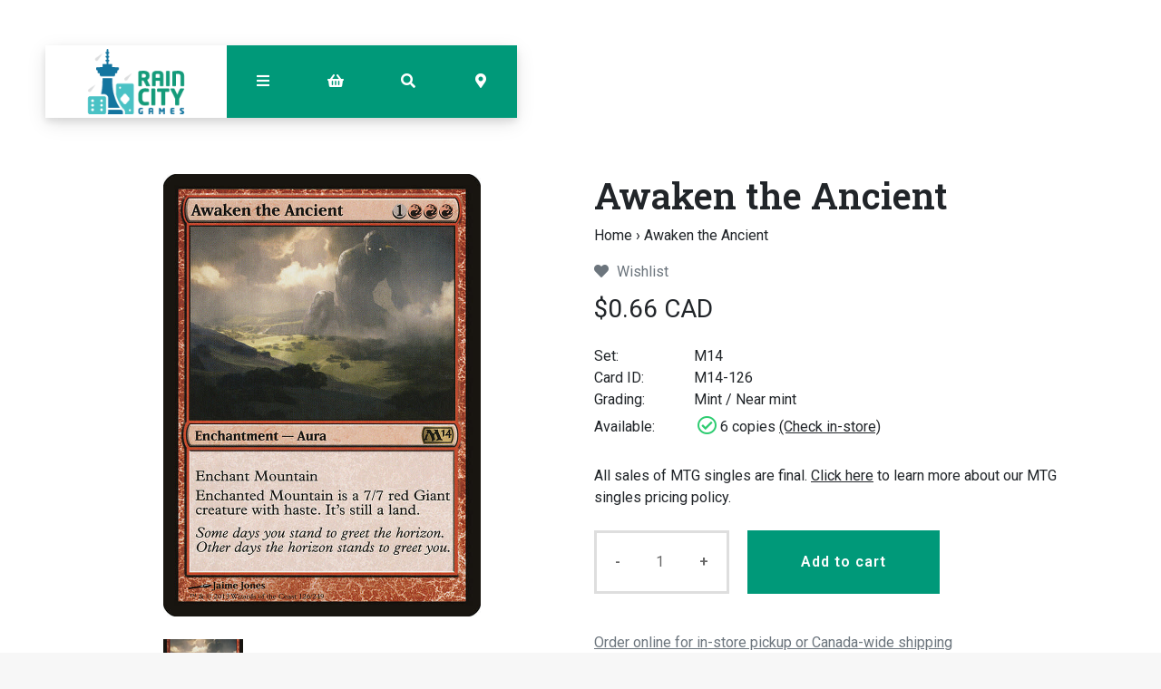

--- FILE ---
content_type: text/html;charset=utf-8
request_url: https://www.raincity.games/awaken-the-ancient.html
body_size: 18776
content:
<!-- Custom is the main index file -->
<!DOCTYPE html>
<html lang="en">
<head>
  <!-- HEAD -->
  <meta charset="utf-8"/>
<!-- [START] 'blocks/head.rain' -->
<!--

  (c) 2008-2026 Lightspeed Netherlands B.V.
  http://www.lightspeedhq.com
  Generated: 22-01-2026 @ 19:57:22

-->
<link rel="canonical" href="https://www.raincity.games/awaken-the-ancient.html"/>
<link rel="alternate" href="https://www.raincity.games/index.rss" type="application/rss+xml" title="New products"/>
<meta name="robots" content="noodp,noydir"/>
<meta property="og:url" content="https://www.raincity.games/awaken-the-ancient.html?source=facebook"/>
<meta property="og:site_name" content="Rain City Games"/>
<meta property="og:title" content="Awaken the Ancient"/>
<meta property="og:description" content="We carry board games, party games, D&amp;D, Magic: The Gathering, jigsaw puzzles, gundam, dice and more in downtown Vancouver and New Westminster, BC."/>
<meta property="og:image" content="https://cdn.shoplightspeed.com/shops/623437/files/24363308/awaken-the-ancient.jpg"/>
<script>
(function(w,d,s,l,i){w[l]=w[l]||[];w[l].push({'gtm.start':
new Date().getTime(),event:'gtm.js'});var f=d.getElementsByTagName(s)[0],
j=d.createElement(s),dl=l!='dataLayer'?'&l='+l:'';j.async=true;j.src=
'https://www.googletagmanager.com/gtm.js?id='+i+dl;f.parentNode.insertBefore(j,f);
})(window,document,'script','dataLayer','GTM-5S27QMC');
</script>
<!--[if lt IE 9]>
<script src="https://cdn.shoplightspeed.com/assets/html5shiv.js?2025-02-20"></script>
<![endif]-->
<!-- [END] 'blocks/head.rain' -->
  
    <title>Awaken the Ancient - Rain City Games</title>
    <meta name="description" content="We carry board games, party games, D&amp;D, Magic: The Gathering, jigsaw puzzles, gundam, dice and more in downtown Vancouver and New Westminster, BC." />
    <meta name="keywords" content="Awaken, the, Ancient, board games, card games, jigsaw puzzles, gundams, magic the gathering, mtg, mtg singles, games for kids, party games, tabletop games, roleplaying games, dungeons &amp; dragons, miniatures, stocking stuffers, rpg, dnd, one stop games" />
    <meta property="og:type" content="website">

        	<meta property="og:image" content="https://cdn.shoplightspeed.com/shops/623437/files/16357963/rain-city-games-vancouver-bc-board-game-selection.jpg"/>
      
  
    <meta http-equiv="X-UA-Compatible" content="IE=edge">
    <meta name="viewport" content="width=device-width, initial-scale=1.0">
    <meta name="apple-mobile-web-app-capable" content="yes">
    <meta name="apple-mobile-web-app-status-bar-style" content="black">
    <link rel="shortcut icon" href="https://cdn.shoplightspeed.com/shops/623437/themes/8167/assets/favicon.ico?20250216220306" type="image/x-icon" />
  
    
  <!-- Google tag (gtag.js) -->
<script async src="https://www.googletagmanager.com/gtag/js?id=AW-833306744"></script>
<script>
  window.dataLayer = window.dataLayer || [];
  function gtag(){dataLayer.push(arguments);}
  gtag('js', new Date());

  gtag('config', 'AW-833306744');
</script>

  

<!-- Pinterest Tag -->
<script>
!function(e){if(!window.pintrk){window.pintrk = function () {
window.pintrk.queue.push(Array.prototype.slice.call(arguments))};var
  n=window.pintrk;n.queue=[],n.version="3.0";var
  t=document.createElement("script");t.async=!0,t.src=e;var
  r=document.getElementsByTagName("script")[0];
  r.parentNode.insertBefore(t,r)}}("https://s.pinimg.com/ct/core.js");
pintrk('load', '2614144061215', {em: '<user_email_address>'});
pintrk('page');
</script>
<noscript>
<img height="1" width="1" style="display:none;" alt=""
  src="https://ct.pinterest.com/v3/?event=init&tid=2614144061215&pd[em]=<hashed_email_address>&noscript=1" />
</noscript>
<!-- end Pinterest Tag -->

  
  <!-- CSS CORE-->
  <link rel="stylesheet" href="https://cdn.shoplightspeed.com/shops/623437/themes/8167/assets/css-reset.css?2025121120181220201215000655" />
  <link rel="stylesheet" href="https://cdn.shoplightspeed.com/shops/623437/themes/8167/assets/css-bootstrap.css?2025121120181220201215000655" />
  <link rel="stylesheet" href="https://cdn.shoplightspeed.com/shops/623437/themes/8167/assets/css-bootstrap-576.css?2025121120181220201215000655" media="(min-width: 576px)" />
  <link rel="stylesheet" href="https://cdn.shoplightspeed.com/shops/623437/themes/8167/assets/css-bootstrap-768.css?2025121120181220201215000655" media="(min-width: 768px)" />
  <link rel="stylesheet" href="https://cdn.shoplightspeed.com/shops/623437/themes/8167/assets/css-bootstrap-992.css?2025121120181220201215000655" media="(min-width: 992px)" />
  <link rel="stylesheet" href="https://cdn.shoplightspeed.com/shops/623437/themes/8167/assets/css-bootstrap-1200.css?2025121120181220201215000655" media="(min-width: 1200px)" />
  <link rel="stylesheet" href="https://cdn.shoplightspeed.com/shops/623437/themes/8167/assets/css-bootstrap-print.css?2025121120181220201215000655" media="print" />
    <link rel="stylesheet" href="https://cdn.shoplightspeed.com/shops/623437/themes/8167/assets/css-fontawesome.css?2025121120181220201215000655" />
  <link rel="stylesheet" href="https://cdn.shoplightspeed.com/shops/623437/themes/8167/assets/css-animate.css?2025121120181220201215000655" />
  <link rel="stylesheet" href="https://cdn.shoplightspeed.com/shops/623437/themes/8167/assets/css-jquery-fancybox.css?2025121120181220201215000655" />  <link rel="stylesheet" href="https://cdn.shoplightspeed.com/shops/623437/themes/8167/assets/style.css?2025121120181220201215000655" />
  <link rel="stylesheet" href="https://cdn.shoplightspeed.com/shops/623437/themes/8167/assets/css-header.css?2025121120181220201215000655" />
  <link rel="stylesheet" href="https://cdn.shoplightspeed.com/shops/623437/themes/8167/assets/css-plugins.css?2025121120181220201215000655" />
  
  <!-- CSS TUTORIAL -->
   
  <!-- CSS SETTINGS -->
  <link rel="stylesheet" property="stylesheet" href="https://cdn.shoplightspeed.com/shops/623437/themes/8167/assets/settings.css?2025121120181220201215000655" />
  <link rel="stylesheet" property="stylesheet" href="https://cdn.shoplightspeed.com/shops/623437/themes/8167/assets/custom.css?2025121120181220201215000655" />
  
  <!-- MODERNIZR -->
  <!--<script src="https://cdn.shoplightspeed.com/shops/623437/themes/8167/assets/js-modernizr.js?2025121120181220201215000655"></script>-->
  
	<!-- PRELOAD CORE SCRIPT -->
	<script src="https://cdn.shoplightspeed.com/assets/jquery-1-9-1.js?2025-02-20"></script>

</head>
  <body class="starter-preset-1">
  
<header id="header" class="header-index ">
    <div class="header-3">
        <div id="myNav" class="overlay">
          <a href="javascript:void(0)" class="closebtn" onclick="closeNav()"><span style="font-size:40%;">close menu</span> x</a>
            <div class="menu-wrapper">
                <div class="container">
                    <div class="row">
                        <div class="col-12 col-sm-3 menu-pages">
                            <div class="row mr0 ml0 menu-menu-title">
                                <h3 class="">Menu</h3>
                            </div>
                            <div class="row mr0 ml0">
                                <ul>
                                    <li><span class="menu-icon"><i class="fa fa-home" aria-hidden="true"></i></span><a href="https://www.raincity.games/" title="Home">Home</a></li>
                                    <li><span class="menu-icon"><i class="fa fa-file-text" aria-hidden="true"></i></span><a href="https://www.raincity.games/blogs/picks/" title="Blog">Blog</a></li><li><span class="menu-icon"><i class="fa fa-file-text" aria-hidden="true"></i></span><a href="https://www.raincity.games/blogs/insights/" title="Blog">Blog</a></li>                                                                        <li><span class="menu-icon"><i class="fa fa-user" aria-hidden="true"></i></span><a href="https://www.raincity.games/account/" title="Log in">Log in / Register</a></li>
                                                                        <li class="hide-mob"><span class="menu-icon"><i class="fa fa-shopping-basket" aria-hidden="true"></i></span><a href="https://www.raincity.games/cart/" title="My cart">Cart</a></li>
                                                                        <li><span class="menu-icon"><i class="fa fa-heart" aria-hidden="true"></i></span><a href="https://www.raincity.games/account/wishlist/" title="Wishlist">Wishlist</a></li>                                  	                                </ul>
                            </div>
                          	                            <div class="row mr0 ml0 menu-menu-title hide-mob">
                                <h3 class="">More</h3>
                            </div>
                            <div class="row mr0 ml0 hide-mob">
                                <ul>
                                    																		<li><span class="menu-icon"><i class="fa fa-caret-right" aria-hidden="true"></i></span><a href="https://www.raincity.games/buy-gift-card/" title="Gift Cards" >Gift Cards</a></li>
              																													<li><span class="menu-icon"><i class="fa fa-caret-right" aria-hidden="true"></i></span><a href="https://www.raincity.games/events" title="Events Calendar" >Events Calendar</a></li>
              																													<li><span class="menu-icon"><i class="fa fa-caret-right" aria-hidden="true"></i></span><a href="https://www.raincity.games/service/reservations/" title="Reservations" >Reservations</a></li>
              																													<li><span class="menu-icon"><i class="fa fa-caret-right" aria-hidden="true"></i></span><a href="https://www.raincity.games/service/mtg-pricing-policy/" title="MTG Singles Pricing" >MTG Singles Pricing</a></li>
              																													<li><span class="menu-icon"><i class="fa fa-caret-right" aria-hidden="true"></i></span><a href="https://www.raincity.games/service/sort-your-cards/" title="Card Sorting Services" >Card Sorting Services</a></li>
              																													<li><span class="menu-icon"><i class="fa fa-caret-right" aria-hidden="true"></i></span><a href="https://www.raincity.games/service/donations/" title="Donations" >Donations</a></li>
              																													<li><span class="menu-icon"><i class="fa fa-caret-right" aria-hidden="true"></i></span><a href="https://www.raincity.games/service/jobs/" title="Jobs" >Jobs</a></li>
              											                                </ul>
                            </div>
                          	                        </div>
                        <div class="col-12 col-sm-9">
                            <div class="row row-narrow menu-category-title">
                                <h3 class="">Categories</h3>
                            </div>
                            <div class="row pb30">
                                <!-- LEVEL 1 -->
                                                                                                <div class="col-6-menu">
                                    <div class="menu-image">
                                        <a href="https://www.raincity.games/board-games-card-games/">
                                            <!--<div class="category-title-tag">Board Games &amp; Card Games</div>-->
                                            <figure>
                                                                                                <img class="card-img-top" src="https://cdn.shoplightspeed.com/shops/623437/files/12523114/900x500x1/image.jpg" alt="Board Games &amp; Card Games" loading=lazy>
                                                                                            </figure>
                                        </a>
                                    </div>
                                    <div class="menu-submenu">
                                        <div class="menu-submenu-box">
                                            <div class="menu-submenu-title">
                                                <a href="https://www.raincity.games/board-games-card-games/" title="Board Games &amp; Card Games">Board Games &amp; Card Games</a>
                                            </div>
                                            <div class="menu-submenu-categories two-levels">
                                              <ul class="second-level-menu">
                                                                                                                                                <li class="second-level-menu-li"><a href="https://www.raincity.games/board-games-card-games/modern-classics/" title="Modern Classics">Modern Classics</a></li>
                                                                                                <li class="second-level-menu-li"><a href="https://www.raincity.games/board-games-card-games/classic-board-games/" title="Classic Board Games">Classic Board Games</a></li>
                                                                                                <li class="second-level-menu-li"><a href="https://www.raincity.games/board-games-card-games/family-games/" title="Family Games">Family Games</a></li>
                                                                                                <li class="second-level-menu-li"><a href="https://www.raincity.games/board-games-card-games/party-games/" title="Party Games">Party Games</a></li>
                                                                                                <li class="second-level-menu-li"><a href="https://www.raincity.games/board-games-card-games/strategy-games/" title="Strategy Games">Strategy Games</a></li>
                                                                                                <li class="second-level-menu-li"><a href="https://www.raincity.games/board-games-card-games/living-card-games/" title="Living Card Games">Living Card Games</a></li>
                                                                                                <li class="second-level-menu-li"><a href="https://www.raincity.games/board-games-card-games/escape-room-games/" title="Escape Room Games">Escape Room Games</a></li>
                                                                                                                                              </ul>
                                            </div>
                                        </div>
                                    </div>
                                </div>
                                                                <div class="col-6-menu">
                                    <div class="menu-image">
                                        <a href="https://www.raincity.games/magic-singles/">
                                            <!--<div class="category-title-tag">Magic Singles</div>-->
                                            <figure>
                                                                                                <img class="card-img-top" src="https://cdn.shoplightspeed.com/shops/623437/files/25496463/900x500x1/image.jpg" alt="Magic Singles" loading=lazy>
                                                                                            </figure>
                                        </a>
                                    </div>
                                    <div class="menu-submenu">
                                        <div class="menu-submenu-box">
                                            <div class="menu-submenu-title">
                                                <a href="https://www.raincity.games/magic-singles/" title="Magic Singles">Magic Singles</a>
                                            </div>
                                            <div class="menu-submenu-categories two-levels">
                                              <ul class="second-level-menu">
                                                                                                                                                <li class="second-level-menu-li"><a href="https://www.raincity.games/magic-singles/lorwyn-eclipsed/" title="Lorwyn Eclipsed">Lorwyn Eclipsed</a></li>
                                                                                                <li class="second-level-menu-li"><a href="https://www.raincity.games/magic-singles/avatar-the-last-airbender/" title="Avatar: The Last Airbender">Avatar: The Last Airbender</a></li>
                                                                                                <li class="second-level-menu-li"><a href="https://www.raincity.games/magic-singles/basic-lands/" title="Basic Lands">Basic Lands</a></li>
                                                                                                <li class="second-level-menu-li"><a href="https://www.raincity.games/magic-singles/commander/" title="Commander">Commander</a></li>
                                                                                                <li class="second-level-menu-li"><a href="https://www.raincity.games/magic-singles/specialty-promo-cards/" title="Specialty &amp; Promo Cards">Specialty &amp; Promo Cards</a></li>
                                                                                                <li class="second-level-menu-li"><a href="https://www.raincity.games/magic-singles/masters-sets/" title="Masters Sets">Masters Sets</a></li>
                                                                                                <li class="second-level-menu-li"><a href="https://www.raincity.games/magic-singles/core-sets/" title="Core Sets">Core Sets</a></li>
                                                                                                <li class="second-level-menu-li"><a href="https://www.raincity.games/magic-singles/foundations/" title="Foundations">Foundations</a></li>
                                                                                                <li class="second-level-menu-li"><a href="https://www.raincity.games/magic-singles/universes-beyond/" title="Universes Beyond">Universes Beyond</a></li>
                                                                                                <li class="second-level-menu-li"><a href="https://www.raincity.games/magic-singles/special-guests/" title="Special Guests">Special Guests</a></li>
                                                                                                <li class="second-level-menu-li"><a href="https://www.raincity.games/magic-singles/jumpstart/" title="Jumpstart">Jumpstart</a></li>
                                                                                                <li class="second-level-menu-li"><a href="https://www.raincity.games/magic-singles/the-list-mystery-boosters/" title="The List/Mystery Boosters">The List/Mystery Boosters</a></li>
                                                                                                                                              </ul>
                                            </div>
                                        </div>
                                    </div>
                                </div>
                                                                <div class="col-6-menu">
                                    <div class="menu-image">
                                        <a href="https://www.raincity.games/trading-card-games/">
                                            <!--<div class="category-title-tag">Trading Card Games</div>-->
                                            <figure>
                                                                                                <img class="card-img-top" src="https://cdn.shoplightspeed.com/shops/623437/files/34832905/900x500x1/image.jpg" alt="Trading Card Games" loading=lazy>
                                                                                            </figure>
                                        </a>
                                    </div>
                                    <div class="menu-submenu">
                                        <div class="menu-submenu-box">
                                            <div class="menu-submenu-title">
                                                <a href="https://www.raincity.games/trading-card-games/" title="Trading Card Games">Trading Card Games</a>
                                            </div>
                                            <div class="menu-submenu-categories two-levels">
                                              <ul class="second-level-menu">
                                                                                                                                                <li class="second-level-menu-li"><a href="https://www.raincity.games/trading-card-games/magic-the-gathering/" title="Magic: The Gathering">Magic: The Gathering</a></li>
                                                                                                <li class="second-level-menu-li"><a href="https://www.raincity.games/trading-card-games/pokemon/" title="Pokemon">Pokemon</a></li>
                                                                                                <li class="second-level-menu-li"><a href="https://www.raincity.games/trading-card-games/lorcana/" title="Lorcana">Lorcana</a></li>
                                                                                                <li class="second-level-menu-li"><a href="https://www.raincity.games/trading-card-games/one-piece/" title="One Piece">One Piece</a></li>
                                                                                                <li class="second-level-menu-li"><a href="https://www.raincity.games/trading-card-games/gundam-tcg/" title="Gundam TCG">Gundam TCG</a></li>
                                                                                                                                              </ul>
                                            </div>
                                        </div>
                                    </div>
                                </div>
                                                                <div class="col-6-menu">
                                    <div class="menu-image">
                                        <a href="https://www.raincity.games/roleplaying-games/">
                                            <!--<div class="category-title-tag">Roleplaying Games</div>-->
                                            <figure>
                                                                                                <img class="card-img-top" src="https://cdn.shoplightspeed.com/shops/623437/files/63688947/900x500x1/image.jpg" alt="Roleplaying Games" loading=lazy>
                                                                                            </figure>
                                        </a>
                                    </div>
                                    <div class="menu-submenu">
                                        <div class="menu-submenu-box">
                                            <div class="menu-submenu-title">
                                                <a href="https://www.raincity.games/roleplaying-games/" title="Roleplaying Games">Roleplaying Games</a>
                                            </div>
                                            <div class="menu-submenu-categories two-levels">
                                              <ul class="second-level-menu">
                                                                                                                                                <li class="second-level-menu-li"><a href="https://www.raincity.games/roleplaying-games/dungeons-dragons-5th-edition/" title="Dungeons &amp; Dragons 5th Edition">Dungeons &amp; Dragons 5th Edition</a></li>
                                                                                                <li class="second-level-menu-li"><a href="https://www.raincity.games/roleplaying-games/sci-fi-settings/" title="Sci-Fi Settings">Sci-Fi Settings</a></li>
                                                                                                <li class="second-level-menu-li"><a href="https://www.raincity.games/roleplaying-games/horror-settings/" title="Horror Settings">Horror Settings</a></li>
                                                                                                <li class="second-level-menu-li"><a href="https://www.raincity.games/roleplaying-games/fantasy-settings/" title="Fantasy Settings">Fantasy Settings</a></li>
                                                                                                <li class="second-level-menu-li"><a href="https://www.raincity.games/roleplaying-games/family-friendly-rpgs/" title="Family-Friendly RPGs">Family-Friendly RPGs</a></li>
                                                                                                <li class="second-level-menu-li"><a href="https://www.raincity.games/roleplaying-games/marginalized-voices/" title="Marginalized Voices">Marginalized Voices</a></li>
                                                                                                <li class="second-level-menu-li"><a href="https://www.raincity.games/roleplaying-games/indie-one-shots-short-campaigns/" title="Indie One-Shots &amp; Short Campaigns">Indie One-Shots &amp; Short Campaigns</a></li>
                                                                                                <li class="second-level-menu-li"><a href="https://www.raincity.games/roleplaying-games/solo-rpgs/" title="Solo RPGs">Solo RPGs</a></li>
                                                                                                <li class="second-level-menu-li"><a href="https://www.raincity.games/roleplaying-games/references-tools/" title="References &amp; Tools">References &amp; Tools</a></li>
                                                                                                                                              </ul>
                                            </div>
                                        </div>
                                    </div>
                                </div>
                                                                <div class="col-6-menu">
                                    <div class="menu-image">
                                        <a href="https://www.raincity.games/dice/">
                                            <!--<div class="category-title-tag">Dice</div>-->
                                            <figure>
                                                                                                <img class="card-img-top" src="https://cdn.shoplightspeed.com/shops/623437/files/35270718/900x500x1/image.jpg" alt="Dice" loading=lazy>
                                                                                            </figure>
                                        </a>
                                    </div>
                                    <div class="menu-submenu">
                                        <div class="menu-submenu-box">
                                            <div class="menu-submenu-title">
                                                <a href="https://www.raincity.games/dice/" title="Dice">Dice</a>
                                            </div>
                                            <div class="menu-submenu-categories two-levels">
                                              <ul class="second-level-menu">
                                                                                                                                                <li class="second-level-menu-li"><a href="https://www.raincity.games/dice/rpg-dice-sets/" title="RPG Dice Sets">RPG Dice Sets</a></li>
                                                                                                <li class="second-level-menu-li"><a href="https://www.raincity.games/dice/6-sided-dice-sets/" title="6-sided Dice Sets">6-sided Dice Sets</a></li>
                                                                                                <li class="second-level-menu-li"><a href="https://www.raincity.games/dice/dice-trays/" title="Dice Trays">Dice Trays</a></li>
                                                                                                <li class="second-level-menu-li"><a href="https://www.raincity.games/dice/dice-bags/" title="Dice Bags">Dice Bags</a></li>
                                                                                                <li class="second-level-menu-li"><a href="https://www.raincity.games/dice/individual-dice-mystery-dice/" title="Individual Dice &amp; Mystery Dice">Individual Dice &amp; Mystery Dice</a></li>
                                                                                                                                              </ul>
                                            </div>
                                        </div>
                                    </div>
                                </div>
                                                                <div class="col-6-menu">
                                    <div class="menu-image">
                                        <a href="https://www.raincity.games/rpg-miniatures/">
                                            <!--<div class="category-title-tag">RPG Miniatures</div>-->
                                            <figure>
                                                                                                <img class="card-img-top" src="https://cdn.shoplightspeed.com/shops/623437/files/35270717/900x500x1/image.jpg" alt="RPG Miniatures" loading=lazy>
                                                                                            </figure>
                                        </a>
                                    </div>
                                    <div class="menu-submenu">
                                        <div class="menu-submenu-box">
                                            <div class="menu-submenu-title">
                                                <a href="https://www.raincity.games/rpg-miniatures/" title="RPG Miniatures">RPG Miniatures</a>
                                            </div>
                                            <div class="menu-submenu-categories two-levels">
                                              <ul class="second-level-menu">
                                                                                                                                                <li class="second-level-menu-li"><a href="https://www.raincity.games/rpg-miniatures/player-characters/" title="Player Characters">Player Characters</a></li>
                                                                                                <li class="second-level-menu-li"><a href="https://www.raincity.games/rpg-miniatures/smaller-foes/" title="Smaller Foes">Smaller Foes</a></li>
                                                                                                <li class="second-level-menu-li"><a href="https://www.raincity.games/rpg-miniatures/larger-foes/" title="Larger Foes">Larger Foes</a></li>
                                                                                                <li class="second-level-menu-li"><a href="https://www.raincity.games/rpg-miniatures/npcs-accessories/" title="NPCs &amp; Accessories">NPCs &amp; Accessories</a></li>
                                                                                                <li class="second-level-menu-li"><a href="https://www.raincity.games/rpg-miniatures/scenery/" title="Scenery">Scenery</a></li>
                                                                                                <li class="second-level-menu-li"><a href="https://www.raincity.games/rpg-miniatures/warlock-tiles/" title="Warlock Tiles">Warlock Tiles</a></li>
                                                                                                <li class="second-level-menu-li"><a href="https://www.raincity.games/rpg-miniatures/unique-miniatures/" title="Unique Miniatures">Unique Miniatures</a></li>
                                                                                                <li class="second-level-menu-li"><a href="https://www.raincity.games/rpg-miniatures/blind-boxes/" title="Blind Boxes">Blind Boxes</a></li>
                                                                                                <li class="second-level-menu-li"><a href="https://www.raincity.games/rpg-miniatures/battlemats/" title="Battlemats">Battlemats</a></li>
                                                                                                                                              </ul>
                                            </div>
                                        </div>
                                    </div>
                                </div>
                                                                <div class="col-6-menu">
                                    <div class="menu-image">
                                        <a href="https://www.raincity.games/miniature-paints-accessories/">
                                            <!--<div class="category-title-tag">Miniature Paints &amp; Accessories</div>-->
                                            <figure>
                                                                                                <img class="card-img-top" src="https://cdn.shoplightspeed.com/shops/623437/files/35270715/900x500x1/image.jpg" alt="Miniature Paints &amp; Accessories" loading=lazy>
                                                                                            </figure>
                                        </a>
                                    </div>
                                    <div class="menu-submenu">
                                        <div class="menu-submenu-box">
                                            <div class="menu-submenu-title">
                                                <a href="https://www.raincity.games/miniature-paints-accessories/" title="Miniature Paints &amp; Accessories">Miniature Paints &amp; Accessories</a>
                                            </div>
                                            <div class="menu-submenu-categories two-levels">
                                              <ul class="second-level-menu">
                                                                                                                                                <li class="second-level-menu-li"><a href="https://www.raincity.games/miniature-paints-accessories/paint-kits-bundles/" title="Paint Kits &amp; Bundles">Paint Kits &amp; Bundles</a></li>
                                                                                                <li class="second-level-menu-li"><a href="https://www.raincity.games/miniature-paints-accessories/primers/" title="Primers">Primers</a></li>
                                                                                                <li class="second-level-menu-li"><a href="https://www.raincity.games/miniature-paints-accessories/brushes/" title="Brushes">Brushes</a></li>
                                                                                                <li class="second-level-menu-li"><a href="https://www.raincity.games/miniature-paints-accessories/base-paints/" title="Base Paints">Base Paints</a></li>
                                                                                                <li class="second-level-menu-li"><a href="https://www.raincity.games/miniature-paints-accessories/speedpaints-contrasts/" title="Speedpaints &amp; Contrasts">Speedpaints &amp; Contrasts</a></li>
                                                                                                <li class="second-level-menu-li"><a href="https://www.raincity.games/miniature-paints-accessories/metallic-paints/" title="Metallic Paints">Metallic Paints</a></li>
                                                                                                <li class="second-level-menu-li"><a href="https://www.raincity.games/miniature-paints-accessories/washes-shades/" title="Washes &amp; Shades">Washes &amp; Shades</a></li>
                                                                                                <li class="second-level-menu-li"><a href="https://www.raincity.games/miniature-paints-accessories/varnishes/" title="Varnishes">Varnishes</a></li>
                                                                                                <li class="second-level-menu-li"><a href="https://www.raincity.games/miniature-paints-accessories/painting-tools-accessories/" title="Painting Tools &amp; Accessories">Painting Tools &amp; Accessories</a></li>
                                                                                                <li class="second-level-menu-li"><a href="https://www.raincity.games/miniature-paints-accessories/technical-effects-paints/" title="Technical &amp; Effects Paints">Technical &amp; Effects Paints</a></li>
                                                                                                <li class="second-level-menu-li"><a href="https://www.raincity.games/miniature-paints-accessories/layer-paints/" title="Layer Paints">Layer Paints</a></li>
                                                                                                                                              </ul>
                                            </div>
                                        </div>
                                    </div>
                                </div>
                                                                <div class="col-6-menu">
                                    <div class="menu-image">
                                        <a href="https://www.raincity.games/miniature-wargames/">
                                            <!--<div class="category-title-tag">Miniature Wargames</div>-->
                                            <figure>
                                                                                                <img class="card-img-top" src="https://cdn.shoplightspeed.com/shops/623437/files/54920275/900x500x1/image.jpg" alt="Miniature Wargames" loading=lazy>
                                                                                            </figure>
                                        </a>
                                    </div>
                                    <div class="menu-submenu">
                                        <div class="menu-submenu-box">
                                            <div class="menu-submenu-title">
                                                <a href="https://www.raincity.games/miniature-wargames/" title="Miniature Wargames">Miniature Wargames</a>
                                            </div>
                                            <div class="menu-submenu-categories two-levels">
                                              <ul class="second-level-menu">
                                                                                                                                                <li class="second-level-menu-li"><a href="https://www.raincity.games/miniature-wargames/battletech/" title="BattleTech">BattleTech</a></li>
                                                                                                <li class="second-level-menu-li"><a href="https://www.raincity.games/miniature-wargames/blood-bowl/" title="Blood Bowl">Blood Bowl</a></li>
                                                                                                <li class="second-level-menu-li"><a href="https://www.raincity.games/miniature-wargames/warhammer-40000/" title="Warhammer 40,000">Warhammer 40,000</a></li>
                                                                                                <li class="second-level-menu-li"><a href="https://www.raincity.games/miniature-wargames/warhammer-age-of-sigmar/" title="Warhammer: Age of Sigmar">Warhammer: Age of Sigmar</a></li>
                                                                                                <li class="second-level-menu-li"><a href="https://www.raincity.games/miniature-wargames/warhammer-the-old-world/" title="Warhammer: The Old World">Warhammer: The Old World</a></li>
                                                                                                <li class="second-level-menu-li"><a href="https://www.raincity.games/miniature-wargames/other-miniature-wargames/" title="Other Miniature Wargames">Other Miniature Wargames</a></li>
                                                                                                <li class="second-level-menu-li"><a href="https://www.raincity.games/miniature-wargames/necromunda/" title="Necromunda">Necromunda</a></li>
                                                                                                <li class="second-level-menu-li"><a href="https://www.raincity.games/miniature-wargames/warhammer-the-horus-heresy/" title="Warhammer: The Horus Heresy">Warhammer: The Horus Heresy</a></li>
                                                                                                                                              </ul>
                                            </div>
                                        </div>
                                    </div>
                                </div>
                                                                <div class="col-6-menu">
                                    <div class="menu-image">
                                        <a href="https://www.raincity.games/jigsaw-puzzles/">
                                            <!--<div class="category-title-tag">Jigsaw Puzzles</div>-->
                                            <figure>
                                                                                                <img class="card-img-top" src="https://cdn.shoplightspeed.com/shops/623437/files/31813749/900x500x1/image.jpg" alt="Jigsaw Puzzles" loading=lazy>
                                                                                            </figure>
                                        </a>
                                    </div>
                                    <div class="menu-submenu">
                                        <div class="menu-submenu-box">
                                            <div class="menu-submenu-title">
                                                <a href="https://www.raincity.games/jigsaw-puzzles/" title="Jigsaw Puzzles">Jigsaw Puzzles</a>
                                            </div>
                                            <div class="menu-submenu-categories two-levels">
                                              <ul class="second-level-menu">
                                                                                                                                                <li class="second-level-menu-li"><a href="https://www.raincity.games/jigsaw-puzzles/500-pieces/" title="500 Pieces">500 Pieces</a></li>
                                                                                                <li class="second-level-menu-li"><a href="https://www.raincity.games/jigsaw-puzzles/1000-pieces/" title="1000 Pieces">1000 Pieces</a></li>
                                                                                                <li class="second-level-menu-li"><a href="https://www.raincity.games/jigsaw-puzzles/1500-5000-pieces/" title="1500-5000 Pieces">1500-5000 Pieces</a></li>
                                                                                                <li class="second-level-menu-li"><a href="https://www.raincity.games/jigsaw-puzzles/childrens-puzzles/" title="Children&#039;s Puzzles">Children&#039;s Puzzles</a></li>
                                                                                                <li class="second-level-menu-li"><a href="https://www.raincity.games/jigsaw-puzzles/mystery-puzzles/" title="Mystery Puzzles">Mystery Puzzles</a></li>
                                                                                                <li class="second-level-menu-li"><a href="https://www.raincity.games/jigsaw-puzzles/large-format/" title="Large Format">Large Format</a></li>
                                                                                                <li class="second-level-menu-li"><a href="https://www.raincity.games/jigsaw-puzzles/unusual-puzzles/" title="Unusual Puzzles">Unusual Puzzles</a></li>
                                                                                                <li class="second-level-menu-li"><a href="https://www.raincity.games/jigsaw-puzzles/puzzle-accessories/" title="Puzzle Accessories">Puzzle Accessories</a></li>
                                                                                                                                              </ul>
                                            </div>
                                        </div>
                                    </div>
                                </div>
                                                                <div class="col-6-menu">
                                    <div class="menu-image">
                                        <a href="https://www.raincity.games/gundam/">
                                            <!--<div class="category-title-tag">Gundam</div>-->
                                            <figure>
                                                                                                <img class="card-img-top" src="https://cdn.shoplightspeed.com/shops/623437/files/11360786/900x500x1/image.jpg" alt="Gundam" loading=lazy>
                                                                                            </figure>
                                        </a>
                                    </div>
                                    <div class="menu-submenu">
                                        <div class="menu-submenu-box">
                                            <div class="menu-submenu-title">
                                                <a href="https://www.raincity.games/gundam/" title="Gundam">Gundam</a>
                                            </div>
                                            <div class="menu-submenu-categories two-levels">
                                              <ul class="second-level-menu">
                                                                                                                                                <li class="second-level-menu-li"><a href="https://www.raincity.games/gundam/master-grade-mg/" title="Master Grade (MG)">Master Grade (MG)</a></li>
                                                                                                <li class="second-level-menu-li"><a href="https://www.raincity.games/gundam/high-grade-hg/" title="High Grade (HG)">High Grade (HG)</a></li>
                                                                                                <li class="second-level-menu-li"><a href="https://www.raincity.games/gundam/real-grade-rg/" title="Real Grade (RG)">Real Grade (RG)</a></li>
                                                                                                <li class="second-level-menu-li"><a href="https://www.raincity.games/gundam/30mm/" title="30MM">30MM</a></li>
                                                                                                <li class="second-level-menu-li"><a href="https://www.raincity.games/gundam/other-gundam-kits-accessories/" title="Other Gundam Kits &amp; Accessories">Other Gundam Kits &amp; Accessories</a></li>
                                                                                                <li class="second-level-menu-li"><a href="https://www.raincity.games/gundam/entry-grade/" title="Entry Grade">Entry Grade</a></li>
                                                                                                <li class="second-level-menu-li"><a href="https://www.raincity.games/gundam/30mf/" title="30MF">30MF</a></li>
                                                                                                                                              </ul>
                                            </div>
                                        </div>
                                    </div>
                                </div>
                                                                <div class="col-6-menu">
                                    <div class="menu-image">
                                        <a href="https://www.raincity.games/card-supplies/">
                                            <!--<div class="category-title-tag">Card Supplies</div>-->
                                            <figure>
                                                                                                <img class="card-img-top" src="https://cdn.shoplightspeed.com/shops/623437/files/11360793/900x500x1/image.jpg" alt="Card Supplies" loading=lazy>
                                                                                            </figure>
                                        </a>
                                    </div>
                                    <div class="menu-submenu">
                                        <div class="menu-submenu-box">
                                            <div class="menu-submenu-title">
                                                <a href="https://www.raincity.games/card-supplies/" title="Card Supplies">Card Supplies</a>
                                            </div>
                                            <div class="menu-submenu-categories two-levels">
                                              <ul class="second-level-menu">
                                                                                                                                                <li class="second-level-menu-li"><a href="https://www.raincity.games/card-supplies/card-protector-sleeves/" title="Card Protector Sleeves">Card Protector Sleeves</a></li>
                                                                                                <li class="second-level-menu-li"><a href="https://www.raincity.games/card-supplies/binders/" title="Binders">Binders</a></li>
                                                                                                <li class="second-level-menu-li"><a href="https://www.raincity.games/card-supplies/deck-boxes/" title="Deck Boxes">Deck Boxes</a></li>
                                                                                                <li class="second-level-menu-li"><a href="https://www.raincity.games/card-supplies/playmats/" title="Playmats">Playmats</a></li>
                                                                                                                                              </ul>
                                            </div>
                                        </div>
                                    </div>
                                </div>
                                                                <div class="col-6-menu">
                                    <div class="menu-image">
                                        <a href="https://www.raincity.games/geeky-goodies/">
                                            <!--<div class="category-title-tag">Geeky Goodies</div>-->
                                            <figure>
                                                                                                <img class="card-img-top" src="https://cdn.shoplightspeed.com/shops/623437/files/34832590/900x500x1/image.jpg" alt="Geeky Goodies" loading=lazy>
                                                                                            </figure>
                                        </a>
                                    </div>
                                    <div class="menu-submenu">
                                        <div class="menu-submenu-box">
                                            <div class="menu-submenu-title">
                                                <a href="https://www.raincity.games/geeky-goodies/" title="Geeky Goodies">Geeky Goodies</a>
                                            </div>
                                            <div class="menu-submenu-categories two-levels">
                                              <ul class="second-level-menu">
                                                                                                                                                <li class="second-level-menu-li"><a href="https://www.raincity.games/geeky-goodies/enamel-pins/" title="Enamel Pins">Enamel Pins</a></li>
                                                                                                <li class="second-level-menu-li"><a href="https://www.raincity.games/geeky-goodies/fandom-favourites/" title="Fandom Favourites">Fandom Favourites</a></li>
                                                                                                <li class="second-level-menu-li"><a href="https://www.raincity.games/geeky-goodies/squishables/" title="Squishables">Squishables</a></li>
                                                                                                <li class="second-level-menu-li"><a href="https://www.raincity.games/geeky-goodies/pokemon-model-kits/" title="Pokemon Model Kits">Pokemon Model Kits</a></li>
                                                                                                <li class="second-level-menu-li"><a href="https://www.raincity.games/geeky-goodies/star-wars-model-kits/" title="Star Wars Model Kits">Star Wars Model Kits</a></li>
                                                                                                                                              </ul>
                                            </div>
                                        </div>
                                    </div>
                                </div>
                                                                <div class="col-6-menu">
                                    <div class="menu-image">
                                        <a href="https://www.raincity.games/preorders/">
                                            <!--<div class="category-title-tag">Preorders</div>-->
                                            <figure>
                                                                                                <img class="card-img-top" src="https://cdn.shoplightspeed.com/shops/623437/files/73888192/900x500x1/image.jpg" alt="Preorders" loading=lazy>
                                                                                            </figure>
                                        </a>
                                    </div>
                                    <div class="menu-submenu">
                                        <div class="menu-submenu-box">
                                            <div class="menu-submenu-title">
                                                <a href="https://www.raincity.games/preorders/" title="Preorders">Preorders</a>
                                            </div>
                                            <div class="menu-submenu-categories two-levels">
                                              <ul class="second-level-menu">
                                                                                                                                                <li class="second-level-menu-li"><a href="https://www.raincity.games/preorders/board-games/" title="Board Games">Board Games</a></li>
                                                                                                <li class="second-level-menu-li"><a href="https://www.raincity.games/preorders/roleplaying-games-minis/" title="Roleplaying Games &amp; Minis">Roleplaying Games &amp; Minis</a></li>
                                                                                                <li class="second-level-menu-li"><a href="https://www.raincity.games/preorders/trading-card-games/" title="Trading Card Games">Trading Card Games</a></li>
                                                                                                <li class="second-level-menu-li"><a href="https://www.raincity.games/preorders/miniature-wargames/" title="Miniature Wargames">Miniature Wargames</a></li>
                                                                                                                                              </ul>
                                            </div>
                                        </div>
                                    </div>
                                </div>
                                                                <div class="col-6-menu">
                                    <div class="menu-image">
                                        <a href="https://www.raincity.games/events/">
                                            <!--<div class="category-title-tag">Events</div>-->
                                            <figure>
                                                                                                <img class="card-img-top" src="https://cdn.shoplightspeed.com/shops/623437/files/73888191/900x500x1/image.jpg" alt="Events" loading=lazy>
                                                                                            </figure>
                                        </a>
                                    </div>
                                    <div class="menu-submenu">
                                        <div class="menu-submenu-box">
                                            <div class="menu-submenu-title">
                                                <a href="https://www.raincity.games/events/" title="Events">Events</a>
                                            </div>
                                            <div class="menu-submenu-categories two-levels">
                                              <ul class="second-level-menu">
                                                                                              </ul>
                                            </div>
                                        </div>
                                    </div>
                                </div>
                                                                <div class="col-6-menu">
                                    <div class="menu-image">
                                        <a href="https://www.raincity.games/event-tickets/">
                                            <!--<div class="category-title-tag">Event Tickets</div>-->
                                            <figure>
                                                                                                <img class="card-img-top" src="https://cdn.shoplightspeed.com/shops/623437/files/21345941/900x500x1/image.jpg" alt="Event Tickets" loading=lazy>
                                                                                            </figure>
                                        </a>
                                    </div>
                                    <div class="menu-submenu">
                                        <div class="menu-submenu-box">
                                            <div class="menu-submenu-title">
                                                <a href="https://www.raincity.games/event-tickets/" title="Event Tickets">Event Tickets</a>
                                            </div>
                                            <div class="menu-submenu-categories two-levels">
                                              <ul class="second-level-menu">
                                                                                              </ul>
                                            </div>
                                        </div>
                                    </div>
                                </div>
                                                                <div class="col-6-menu">
                                    <div class="menu-image">
                                        <a href="https://www.raincity.games/sale/">
                                            <!--<div class="category-title-tag">SALE</div>-->
                                            <figure>
                                                                                                <img class="card-img-top" src="https://cdn.shoplightspeed.com/shops/623437/files/34834449/900x500x1/image.jpg" alt="SALE" loading=lazy>
                                                                                            </figure>
                                        </a>
                                    </div>
                                    <div class="menu-submenu">
                                        <div class="menu-submenu-box">
                                            <div class="menu-submenu-title">
                                                <a href="https://www.raincity.games/sale/" title="SALE">SALE</a>
                                            </div>
                                            <div class="menu-submenu-categories two-levels">
                                              <ul class="second-level-menu">
                                                                                                                                                <li class="second-level-menu-li"><a href="https://www.raincity.games/sale/20-off/" title="20% Off">20% Off</a></li>
                                                                                                                                              </ul>
                                            </div>
                                        </div>
                                    </div>
                                </div>
                                                                <div class="col-6-menu">
                                    <div class="menu-image">
                                        <a href="https://www.raincity.games/used-game-sale/">
                                            <!--<div class="category-title-tag">Used Game Sale</div>-->
                                            <figure>
                                                                                                <img class="card-img-top" src="https://cdn.shoplightspeed.com/shops/623437/files/72586615/900x500x1/image.jpg" alt="Used Game Sale" loading=lazy>
                                                                                            </figure>
                                        </a>
                                    </div>
                                    <div class="menu-submenu">
                                        <div class="menu-submenu-box">
                                            <div class="menu-submenu-title">
                                                <a href="https://www.raincity.games/used-game-sale/" title="Used Game Sale">Used Game Sale</a>
                                            </div>
                                            <div class="menu-submenu-categories two-levels">
                                              <ul class="second-level-menu">
                                                                                              </ul>
                                            </div>
                                        </div>
                                    </div>
                                </div>
                                                                <div class="col-6-menu">
                                    <div class="menu-image">
                                        <a href="https://www.raincity.games/another-loop-around-the-sun/">
                                            <!--<div class="category-title-tag">Another Loop Around the Sun!</div>-->
                                            <figure>
                                                                                                <img class="card-img-top" src="https://cdn.shoplightspeed.com/shops/623437/files/73888186/900x500x1/image.jpg" alt="Another Loop Around the Sun!" loading=lazy>
                                                                                            </figure>
                                        </a>
                                    </div>
                                    <div class="menu-submenu">
                                        <div class="menu-submenu-box">
                                            <div class="menu-submenu-title">
                                                <a href="https://www.raincity.games/another-loop-around-the-sun/" title="Another Loop Around the Sun!">Another Loop Around the Sun!</a>
                                            </div>
                                            <div class="menu-submenu-categories two-levels">
                                              <ul class="second-level-menu">
                                                                                              </ul>
                                            </div>
                                        </div>
                                    </div>
                                </div>
                                                                <div class="col-6-menu">
                                    <div class="menu-image">
                                        <a href="https://www.raincity.games/rain-city-games-merch/">
                                            <!--<div class="category-title-tag">Rain City Games Merch</div>-->
                                            <figure>
                                                                                                <img class="card-img-top" src="https://cdn.shoplightspeed.com/shops/623437/files/48002807/900x500x1/image.jpg" alt="Rain City Games Merch" loading=lazy>
                                                                                            </figure>
                                        </a>
                                    </div>
                                    <div class="menu-submenu">
                                        <div class="menu-submenu-box">
                                            <div class="menu-submenu-title">
                                                <a href="https://www.raincity.games/rain-city-games-merch/" title="Rain City Games Merch">Rain City Games Merch</a>
                                            </div>
                                            <div class="menu-submenu-categories two-levels">
                                              <ul class="second-level-menu">
                                                                                              </ul>
                                            </div>
                                        </div>
                                    </div>
                                </div>
                                                                <div class="col-6-menu">
                                    <div class="menu-image">
                                        <a href="https://www.raincity.games/remedies-for-cabin-fever/">
                                            <!--<div class="category-title-tag">Remedies for Cabin Fever</div>-->
                                            <figure>
                                                                                                <img class="card-img-top" src="https://cdn.shoplightspeed.com/shops/623437/files/73888190/900x500x1/image.jpg" alt="Remedies for Cabin Fever" loading=lazy>
                                                                                            </figure>
                                        </a>
                                    </div>
                                    <div class="menu-submenu">
                                        <div class="menu-submenu-box">
                                            <div class="menu-submenu-title">
                                                <a href="https://www.raincity.games/remedies-for-cabin-fever/" title="Remedies for Cabin Fever">Remedies for Cabin Fever</a>
                                            </div>
                                            <div class="menu-submenu-categories two-levels">
                                              <ul class="second-level-menu">
                                                                                              </ul>
                                            </div>
                                        </div>
                                    </div>
                                </div>
                                                                <!-- END LEVEL 2 -->
                                <!-- LEVEL 3 -->
                                                                <!-- END LEVEL 3 -->
                            </div>
                        </div>
                      <!-- Mobile shop links -->
                                            <div class="col-12 menu-pages hide-pc hide-tab">
                            <div class="row mr0 ml0 menu-menu-title">
                                <h3 class="">More</h3>
                            </div>
                            <div class="row mr0 ml0">
                                <ul>
                                    																		<li><span class="menu-icon"><i class="fa fa-caret-right" aria-hidden="true"></i></span><a href="https://www.raincity.games/buy-gift-card/" title="Gift Cards" >Gift Cards</a></li>
              																													<li><span class="menu-icon"><i class="fa fa-caret-right" aria-hidden="true"></i></span><a href="https://www.raincity.games/events" title="Events Calendar" >Events Calendar</a></li>
              																													<li><span class="menu-icon"><i class="fa fa-caret-right" aria-hidden="true"></i></span><a href="https://www.raincity.games/service/reservations/" title="Reservations" >Reservations</a></li>
              																													<li><span class="menu-icon"><i class="fa fa-caret-right" aria-hidden="true"></i></span><a href="https://www.raincity.games/service/mtg-pricing-policy/" title="MTG Singles Pricing" >MTG Singles Pricing</a></li>
              																													<li><span class="menu-icon"><i class="fa fa-caret-right" aria-hidden="true"></i></span><a href="https://www.raincity.games/service/sort-your-cards/" title="Card Sorting Services" >Card Sorting Services</a></li>
              																													<li><span class="menu-icon"><i class="fa fa-caret-right" aria-hidden="true"></i></span><a href="https://www.raincity.games/service/donations/" title="Donations" >Donations</a></li>
              																													<li><span class="menu-icon"><i class="fa fa-caret-right" aria-hidden="true"></i></span><a href="https://www.raincity.games/service/jobs/" title="Jobs" >Jobs</a></li>
              											                                </ul>
                            </div>
                      </div>
                                          </div>
                </div>
            </div>
        </div>
        <div class="headerbar">
            <!--<div class="container">-->
            <div class="container-fluid">
                <div class="row">

                    <div class="col-12 pl0 pr0">
                        <div class="header-wrapper">
                            <!-- Logo -->
                                                        <div class="header-logo hide-mob">
                                <div class="header-logo-image">
                                    <a href="https://www.raincity.games/" title="Rain City Games | Board game fun in Vancouver &amp; New West">
                                        <img loading=lazy width="250" height="100" src="https://cdn.shoplightspeed.com/shops/623437/themes/8167/assets/img-logo.png?20250216220306" alt="Rain City Games | Board game fun in Vancouver &amp; New West" class="img-logo">
                                    </a>
                                </div>
                            </div>
                                                        <!-- Navigation -->
                            <div class="header-navigation" title="All categories">
                                <button class="btn-navigation" onclick="openNav()" aria-label="Site navigation">
                                    <i class="fa fa-bars"></i>
                                </button>
                            </div>
                            <!-- Cart -->
                            <div class="header-cart" title="My cart">
                                <button class="btn-cart" type="button" id="dropdownCart" data-toggle="dropdown" aria-haspopup="true" aria-expanded="false" aria-label="Your cart">
                                                                        <i class="fa fa-shopping-basket"></i>
                                                                    </button>
                                <div class="dropdown-menu dropdown-menu-right" aria-labelledby="dropdownCart">
                                                                        <div class="cart-wrapper">
                                        <div class="cart-items-total">
                                            Your cart is empty
                                        </div>
                                    </div>
                                                                    </div>
                            </div>
                            <!-- Search -->
                            <div class="header-search" title="Search">
                                <button class="btn-search" type="button" id="dropdownSearch" data-toggle="dropdown" aria-haspopup="true" aria-expanded="false" aria-label="Site search">
                                    <i class="fa fa-search"></i>
                                </button>
                                <div class="dropdown-menu dropdown-menu-right" aria-labelledby="dropdownSearch">
                                    <form class="navbar-form" role="search" action="/search" method="get" id="form_search">
                                        <div class="input-group">
                                            <input type="text" class="form-control form-control-mobile" autocomplete="off" placeholder="Search for product, category or brand..." name="q" id="srch-3 dropdownSearch-go">
                                            <div class="input-group-btn">
                                                <button class="btn btn-dropdown-search" type="submit" title="Zoeken" onclick="$('#form_search').submit();">
                                                    <i class="fa fa-search"></i>
                                                </button>
                                            </div>
                                        </div>
                                    </form>
                                </div>
                            </div>
                            <!-- Logo Mob -->
                          <div class="header-logo hide-tab hide-pc">
                                <div class="header-logo-image">
                                    <a href="https://www.raincity.games/" title="Rain City Games | Board game fun in Vancouver &amp; New West">
                                        <img loading=lazy width="150" height="60" src="https://cdn.shoplightspeed.com/shops/623437/themes/8167/assets/img-logo.png?20250216220306" alt="Rain City Games | Board game fun in Vancouver &amp; New West" class="img-logo" aria-label="Return to home">
                                    </a>
                                </div>
                            </div>
                            <!-- Store location -->
                                                        <div class="header-storeloc hide-mob" title="Store locations">
                                <button class="btn-storeloc" type="button" id="dropdownStoreloc" data-toggle="dropdown" aria-haspopup="true" aria-expanded="false"  aria-label="Store locations">
                                    <i class="fa fa-map-marker"></i>
                                </button>

                                <div class="dropdown-menu dropdown-menu-right" aria-labelledby="dropdownStoreloc">

                                    <div class="store-locator-wrapper">
                                      
                                                                                <div class="row store-locator-row">
                                            <div class="col-6 store-locator-image pr0">
                                                <img loading=lazy src="https://cdn.shoplightspeed.com/shops/623437/themes/8167/assets/img-store-1.jpg?20250216220306" alt="Rain City Games | Board game fun in Vancouver &amp; New West">
                                            </div>
                                            <div class="col-6 store-locator-text pl0">
                                                <ul>
                                                    <li class="store-loc-1-name"><strong>Rain City Games - Vancouver</strong></li>
                                                    <li class="store-loc-1-address"><strong>Address:</strong> 1069 - 88 West Pender Street, International Village Mall, Vancouver, BC V6B 6N9</li>
                                                    <li class="store-loc-1-tel"><strong>Telephone:</strong> 778-373-0365</li>
                                                    <li class="store-loc-1-opening"><strong>Opening hours:</strong> Mon-Wed 12-7 // Thurs-Fri 12-9 // Sat 11-9 // Sun 11-7</li>
                                                </ul>
                                            </div>
                                        </div>
                                      	                                      	                                        <div class="row store-locator-row">
                                            <div class="col-6 store-locator-image pr0">
                                              	<img loading=lazy src="https://cdn.shoplightspeed.com/shops/623437/themes/8167/assets/img-store-2.jpg?20250216220306" alt="Rain City Games | Board game fun in Vancouver &amp; New West">
                                            </div>
                                            <div class="col-6 store-locator-text pl0">
                                                <ul>
                                                    <li class="store-loc-2-name"><strong>Rain City Games - New West</strong></li>
                                                    <li class="store-loc-2-address"><strong>Address:</strong> 810 Quayside Drive, River Market, New Westminster, BC V3M 6B9</li>
                                                    <li class="store-loc-2-tel"><strong>Telephone:</strong> 604-553-4425</li>
                                                    <li class="store-loc-2-opening"><strong>Opening hours:</strong> Sat-Thurs 11-6 // Fri 11-8</li>
                                                </ul>
                                            </div>
                                        </div>
                                      	                                    </div>

                                </div>
                            </div>
                                                        <!-- Currency-->
                                                        <!-- Language -->
                                                        <!-- Nav Reviews -->
                          	<!--
                            <div class="nav-reviews-wrapper">
                                <a href="#">
                                    <div class="nav-reviews">
                                        Google Review
                                        <i class="fa fa-star pl10" aria-hidden="true"></i>
                                        <i class="fa fa-star" aria-hidden="true"></i>
                                        <i class="fa fa-star" aria-hidden="true"></i>
                                        <i class="fa fa-star" aria-hidden="true"></i>
                                        <i class="fa fa-star" aria-hidden="true"></i>
                                    </div>
                                </a>
                            </div>
														-->
                        </div>
                    </div>
                </div>
            </div>
        </div>
    </div>
</header>      <!-- PRODUCT META -->

<div itemscope itemtype="http://schema.org/Product">
  <meta itemprop="name" content="Awaken the Ancient">
  <meta itemprop="url" content="awaken-the-ancient.html">
  <meta itemprop="image" content="https://cdn.shoplightspeed.com/shops/623437/files/24363308/300x250x2/awaken-the-ancient.jpg">  	  <meta itemprop="category" content="">    
  <meta itemprop="mpn" content="M14-126">  <meta itemprop="sku" content="1090414">    
  <div itemprop="offers" itemscope itemtype="http://schema.org/Offer">
    <meta itemprop="priceCurrency" content="CAD">
    <meta itemprop="price" content="0.66" />
    <meta itemprop="itemCondition" itemtype="https://schema.org/OfferItemCondition" content="https://schema.org/NewCondition"/>
        	    		<meta itemprop="availability" content="http://schema.org/InStock">
    	      </div>
  
    
</div>
<!-- MAIN PRODUCT INFO -->
<div id="collection-table-header" class="product-element bg-white pt240 pb60">
    <div class="container">
        <div class="row element-content">
            <div class="col-12 col-sm-6 col-lg-6 col-xl-4 offset-xl-1 product-card" style="height:auto;">

              <!-- PRODUCT SLIDER -->
                            <div class="cr-product-slider">
                <div class="cr-product-images">
                                                                        
                                    
                  <a href="https://cdn.shoplightspeed.com/shops/623437/files/24363308/awaken-the-ancient.jpg" data-fancybox="gallery" class=" first" data-image-id="24363308">
                    <img src="https://cdn.shoplightspeed.com/shops/623437/files/24363308/image.jpg" width="600" height="600" title="Awaken the Ancient" alt="Awaken the Ancient" />
                  </a>
                                                    </div>
                <div class="cr-thumb-row" style="margin-top: 25px;">
                                    <div class="cr-thumb">
                    <a data-image-id="24363308" class="active">
                                            <img loading=lazy src="https://cdn.shoplightspeed.com/shops/623437/files/24363308/100x100x1/awaken-the-ancient.jpg" width="120" height="120" title="Awaken the Ancient" alt="Awaken the Ancient" />
                                          </a>
                  </div>
                                  </div>
              </div>
                                
            </div>
                    
            <div class="col-12 col-sm-6 col-lg-6 col-xl-6 offset-xl-1" style="height:auto;">
                <div class="product-row-title">
                    <h1>Awaken the Ancient</h1>
                    <ol class="product-breadcrumb">
                        <li><a href="https://www.raincity.games/" title="Home">Home</a></li>
                                                <li>› <a href="https://www.raincity.games/awaken-the-ancient.html">Awaken the Ancient</a></li>
                                            </ol>
                </div>
              <!-- add to wishlist -->
                              <div class="product-row-add">
                    <a href="https://www.raincity.games/account/wishlistAdd/31985189/?variant_id=52698228" title="Add to wishlist" class="pr15"><i class="fa fa-heart pr5" aria-hidden="true"></i> Wishlist</a>                 </div>
              	                <!-- Product discount -->
                                <!-- Product price -->
                              <div class="product-row-price pt15 pb30">
                    <div class="product-price-current">
                      $0.66 CAD
                                        	</div>
                </div>
                <!-- Product unit price -->
                              
        
              
                <!-- Product Category -->
              	                <div class="product-row-brand">
                    <div class="brand-label">Set:</div><div class="brand-textarea">
                  			
<a href="/magic-singles/core-sets/core-2019/"></a>
<a href="/magic-singles/core-sets/origins/"></a>
<a href="/magic-singles/core-sets/m15/"></a>
<a href="/magic-singles/core-sets/m14/">M14</a>
<a href="/magic-singles/core-sets/m13/"></a>
<a href="/magic-singles/core-sets/m12/"></a>
<a href="/magic-singles/core-sets/m11/"></a>
<a href="/magic-singles/core-sets/m10/"></a>
<a href="/magic-singles/core-sets/10th-edition/"></a>
<a href="/magic-singles/core-sets/9th-edition/"></a>
<a href="/magic-singles/core-sets/8th-edition/"></a>
<a href="/magic-singles/core-sets/7th-edition/"></a>
<a href="/magic-singles/core-sets/6th-edition/"></a>
<a href="/magic-singles/core-sets/5th-edition/"></a>
<a href="/magic-singles/core-sets/4th-edition/"></a>
<a href="/magic-singles/core-sets/3rd-edition-revised/"></a>
<a href="/magic-singles/core-sets/unlimited/"></a>
<a href="/magic-singles/core-sets/beta/"></a>
<a href="/magic-singles/core-sets/alpha/"></a>
<a href="/magic-singles/pre-modern-sets/onslaught-block/scourge/"></a>
<a href="/magic-singles/pre-modern-sets/onslaught-block/onslaught/"></a>
<a href="/magic-singles/pre-modern-sets/onslaught-block/legions/"></a>
<a href="/magic-singles/pre-modern-sets/odyssey-block/odyssey/"></a>
<a href="/magic-singles/pre-modern-sets/odyssey-block/torment/"></a>
<a href="/magic-singles/pre-modern-sets/odyssey-block/judgment/"></a>
<a href="/magic-singles/pre-modern-sets/deckmasters/"></a>
<a href="/magic-singles/pre-modern-sets/invasion-block/invasion/"></a>
<a href="/magic-singles/pre-modern-sets/invasion-block/apocalypse/"></a>
<a href="/magic-singles/pre-modern-sets/invasion-block/planeshift/"></a>
<a href="/magic-singles/pre-modern-sets/beatdown/"></a>
<a href="/magic-singles/pre-modern-sets/masques-block/nemesis/"></a>
<a href="/magic-singles/pre-modern-sets/masques-block/mercadian-masques/"></a>
<a href="/magic-singles/pre-modern-sets/masques-block/prophecy/"></a>
<a href="/magic-singles/pre-modern-sets/starter-1999/"></a>
<a href="/magic-singles/pre-modern-sets/portal-three-kingdoms/"></a>
<a href="/magic-singles/pre-modern-sets/urzas-block/urzas-legacy/"></a>
<a href="/magic-singles/pre-modern-sets/urzas-block/urzas-saga/"></a>
<a href="/magic-singles/pre-modern-sets/urzas-block/urzas-destiny/"></a>
<a href="/magic-singles/pre-modern-sets/anthologies/"></a>
<a href="/magic-singles/pre-modern-sets/portal-second-age/"></a>
<a href="/magic-singles/pre-modern-sets/tempest-block/tempest/"></a>
<a href="/magic-singles/pre-modern-sets/tempest-block/exodus/"></a>
<a href="/magic-singles/pre-modern-sets/tempest-block/stronghold/"></a>
<a href="/magic-singles/pre-modern-sets/portal/"></a>
<a href="/magic-singles/pre-modern-sets/mirage-block/weatherlight/"></a>
<a href="/magic-singles/pre-modern-sets/mirage-block/mirage/"></a>
<a href="/magic-singles/pre-modern-sets/mirage-block/visions/"></a>
<a href="/magic-singles/pre-modern-sets/ice-age-block/ice-age/"></a>
<a href="/magic-singles/pre-modern-sets/ice-age-block/coldsnap/"></a>
<a href="/magic-singles/pre-modern-sets/ice-age-block/alliances/"></a>
<a href="/magic-singles/pre-modern-sets/homelands/"></a>
<a href="/magic-singles/pre-modern-sets/chronicles/"></a>
<a href="/magic-singles/pre-modern-sets/fallen-empires/"></a>
<a href="/magic-singles/pre-modern-sets/the-dark/"></a>
<a href="/magic-singles/pre-modern-sets/legends/"></a>
<a href="/magic-singles/pre-modern-sets/antiquities/"></a>
<a href="/magic-singles/pre-modern-sets/arabian-nights/"></a>
<a href="/magic-singles/masters-sets/ultimate-masters/"></a>
<a href="/magic-singles/masters-sets/ultimate-masters-box-toppers/"></a>
<a href="/magic-singles/masters-sets/masters-25/"></a>
<a href="/magic-singles/masters-sets/iconic-masters/"></a>
<a href="/magic-singles/masters-sets/modern-masters-2017/"></a>
<a href="/magic-singles/masters-sets/eternal-masters/"></a>
<a href="/magic-singles/masters-sets/modern-masters-2015/"></a>
<a href="/magic-singles/masters-sets/modern-masters-2013/"></a>
<a href="/magic-singles/commander/commander-2018/"></a>
<a href="/magic-singles/commander/commander-anthology-vol-2/"></a>
<a href="/magic-singles/commander/commander-2017/"></a>
<a href="/magic-singles/commander/commander-anthology/"></a>
<a href="/magic-singles/commander/commander-2016/"></a>
<a href="/magic-singles/commander/commander-2015/"></a>
<a href="/magic-singles/commander/commander-2014/"></a>
<a href="/magic-singles/commander/commander-2013/"></a>
<a href="/magic-singles/commander/commander-2011/"></a>
<a href="/magic-singles/specialty-promo-cards/duel-decks/elves-vs-inventors/"></a>
<a href="/magic-singles/specialty-promo-cards/duel-decks/merfolk-vs-goblins/"></a>
<a href="/magic-singles/specialty-promo-cards/duel-decks/mind-vs-might/"></a>
<a href="/magic-singles/specialty-promo-cards/duel-decks/nissa-vs-ob-nixilis/"></a>
<a href="/magic-singles/specialty-promo-cards/duel-decks/blessed-vs-cursed/"></a>
<a href="/magic-singles/specialty-promo-cards/duel-decks/zendikar-vs-eldrazi/"></a>
<a href="/magic-singles/specialty-promo-cards/duel-decks/elspeth-vs-kiora/"></a>
<a href="/magic-singles/specialty-promo-cards/duel-decks/speed-vs-cunning/"></a>
<a href="/magic-singles/specialty-promo-cards/duel-decks/heroes-vs-monsters/"></a>
<a href="/magic-singles/specialty-promo-cards/duel-decks/sorin-vs-tibalt/"></a>
<a href="/magic-singles/specialty-promo-cards/duel-decks/golgari-vs-izzet/"></a>
<a href="/magic-singles/specialty-promo-cards/duel-decks/venser-vs-koth/"></a>
<a href="/magic-singles/specialty-promo-cards/duel-decks/ajani-vs-nicol-bolas/"></a>
<a href="/magic-singles/specialty-promo-cards/duel-decks/elspeth-vs-tezzeret/"></a>
<a href="/magic-singles/specialty-promo-cards/duel-decks/phyrexian-vs-coalition/"></a>
<a href="/magic-singles/specialty-promo-cards/duel-decks/jace-vs-chandra/"></a>
<a href="/magic-singles/specialty-promo-cards/competition-promos/game-day-promos/"></a>
<a href="/magic-singles/specialty-promo-cards/competition-promos/fnm-promos/"></a>
<a href="/magic-singles/specialty-promo-cards/competition-promos/premier-play-promos/"></a>
<a href="/magic-singles/specialty-promo-cards/competition-promos/grand-prix-promos/"></a>
<a href="/magic-singles/specialty-promo-cards/competition-promos/judge-promos/"></a>
<a href="/magic-singles/specialty-promo-cards/competition-promos/wpn-promos/"></a>
<a href="/magic-singles/specialty-promo-cards/competition-promos/player-rewards/"></a>
<a href="/magic-singles/specialty-promo-cards/competition-promos/gateway/"></a>
<a href="/magic-singles/specialty-promo-cards/competition-promos/store-championship-promos/"></a>
<a href="/magic-singles/specialty-promo-cards/masterpiece/inventions/"></a>
<a href="/magic-singles/specialty-promo-cards/masterpiece/expeditions/"></a>
<a href="/magic-singles/specialty-promo-cards/masterpiece/evocations/"></a>
<a href="/magic-singles/specialty-promo-cards/battlebond/"></a>
<a href="/magic-singles/specialty-promo-cards/signature-spellbook-jace/"></a>
<a href="/magic-singles/specialty-promo-cards/explorers-of-ixalan/"></a>
<a href="/magic-singles/specialty-promo-cards/conspiracy/"></a>
<a href="/magic-singles/specialty-promo-cards/modern-event-deck/"></a>
<a href="/magic-singles/specialty-promo-cards/conspiracy-2-take-the-crown/"></a>
<a href="/magic-singles/specialty-promo-cards/planechase/"></a>
<a href="/magic-singles/specialty-promo-cards/archenemy/archenemy-nicol-bolas/"></a>
<a href="/magic-singles/specialty-promo-cards/archenemy/archenemy-2010/"></a>
<a href="/magic-singles/specialty-promo-cards/from-the-vaults/ftv-transform/"></a>
<a href="/magic-singles/specialty-promo-cards/from-the-vaults/ftv-lore/"></a>
<a href="/magic-singles/specialty-promo-cards/from-the-vaults/ftv-angels/"></a>
<a href="/magic-singles/specialty-promo-cards/from-the-vaults/ftv-annihilation/"></a>
<a href="/magic-singles/specialty-promo-cards/from-the-vaults/ftv-20/"></a>
<a href="/magic-singles/specialty-promo-cards/from-the-vaults/ftv-realms/"></a>
<a href="/magic-singles/specialty-promo-cards/from-the-vaults/ftv-legends/"></a>
<a href="/magic-singles/specialty-promo-cards/from-the-vaults/ftv-relics/"></a>
<a href="/magic-singles/specialty-promo-cards/from-the-vaults/ftv-exiled/"></a>
<a href="/magic-singles/specialty-promo-cards/from-the-vaults/ftv-dragons/"></a>
<a href="/magic-singles/specialty-promo-cards/premium-deck-series/premium-deck-series-fire-lightning/"></a>
<a href="/magic-singles/specialty-promo-cards/premium-deck-series/premium-deck-series-slivers/"></a>
<a href="/magic-singles/specialty-promo-cards/premium-deck-series/premium-deck-series-graveborn/"></a>
<a href="/magic-singles/specialty-promo-cards/world-championship-decks/"></a>
<a href="/magic-singles/specialty-promo-cards/battle-royale/"></a>
<a href="/magic-singles/specialty-promo-cards/un-sets/unstable/"></a>
<a href="/magic-singles/specialty-promo-cards/un-sets/unhinged/"></a>
<a href="/magic-singles/specialty-promo-cards/un-sets/unglued/"></a>
<a href="/magic-singles/dominaria-block/dominaria/"></a>
<a href="/magic-singles/ixalan-block/ixalan/"></a>
<a href="/magic-singles/ixalan-block/rivals-of-ixalan/"></a>
<a href="/magic-singles/amonkhet-block/amonkhet/"></a>
<a href="/magic-singles/amonkhet-block/hour-of-devastation/"></a>
<a href="/magic-singles/kaladesh-block/kaladesh/"></a>
<a href="/magic-singles/kaladesh-block/aether-revolt/"></a>
<a href="/magic-singles/shadows-over-innistrad-block/shadows-over-innistrad/"></a>
<a href="/magic-singles/shadows-over-innistrad-block/eldritch-moon/"></a>
<a href="/magic-singles/battle-for-zendikar-block/battle-for-zendikar/"></a>
<a href="/magic-singles/battle-for-zendikar-block/oath-of-the-gatewatch/"></a>
<a href="/magic-singles/khans-of-tarkir-block/khans-of-tarkir/"></a>
<a href="/magic-singles/khans-of-tarkir-block/fate-reforged/"></a>
<a href="/magic-singles/khans-of-tarkir-block/dragons-of-tarkir/"></a>
<a href="/magic-singles/theros-block/theros/"></a>
<a href="/magic-singles/theros-block/born-of-the-gods/"></a>
<a href="/magic-singles/theros-block/journey-into-nyx/"></a>
<a href="/magic-singles/return-to-ravnica-block/return-to-ravnica/"></a>
<a href="/magic-singles/return-to-ravnica-block/gatecrash/"></a>
<a href="/magic-singles/return-to-ravnica-block/dragons-maze/"></a>
<a href="/magic-singles/innistrad-block/innistrad/"></a>
<a href="/magic-singles/innistrad-block/dark-ascension/"></a>
<a href="/magic-singles/innistrad-block/avacyn-restored/"></a>
<a href="/magic-singles/scars-of-mirrodin-block/scars-of-mirrodin/"></a>
<a href="/magic-singles/scars-of-mirrodin-block/mirrodin-besieged/"></a>
<a href="/magic-singles/scars-of-mirrodin-block/new-phyrexia/"></a>
<a href="/magic-singles/zendikar-block/zendikar/"></a>
<a href="/magic-singles/zendikar-block/worldwake/"></a>
<a href="/magic-singles/zendikar-block/rise-of-the-eldrazi/"></a>
<a href="/magic-singles/shards-of-alara-block/shards-of-alara/"></a>
<a href="/magic-singles/shards-of-alara-block/conflux/"></a>
<a href="/magic-singles/shards-of-alara-block/alara-reborn/"></a>
<a href="/magic-singles/lorwyn-block/lorwyn/"></a>
<a href="/magic-singles/lorwyn-block/morningtide/"></a>
<a href="/magic-singles/shadowmoor-block/shadowmoor/"></a>
<a href="/magic-singles/shadowmoor-block/eventide/"></a>
<a href="/magic-singles/time-spiral-block/time-spiral/"></a>
<a href="/magic-singles/time-spiral-block/planar-chaos/"></a>
<a href="/magic-singles/time-spiral-block/future-sight/"></a>
<a href="/magic-singles/time-spiral-block/timeshifted/"></a>
<a href="/magic-singles/ravnica-block/ravnica-city-of-guilds/"></a>
<a href="/magic-singles/ravnica-block/guildpact/"></a>
<a href="/magic-singles/ravnica-block/dissension/"></a>
<a href="/magic-singles/kamigawa-block/champions-of-kamigawa/"></a>
<a href="/magic-singles/kamigawa-block/betrayers-of-kamigawa/"></a>
<a href="/magic-singles/kamigawa-block/saviors-of-kamigawa/"></a>
<a href="/magic-singles/mirrodin-block/mirrodin/"></a>
<a href="/magic-singles/mirrodin-block/darksteel/"></a>
<a href="/magic-singles/mirrodin-block/fifth-dawn/"></a>
<a href="/magic-singles/guilds-of-ravnica-block/guilds-of-ravnica/"></a>
<a href="/magic-singles/guilds-of-ravnica-block/ravnica-allegiance/"></a>
<a href="/magic-singles/guilds-of-ravnica-block/guilds-of-ravnica-guild-kit/"></a>
<a href="/magic-singles/guilds-of-ravnica-block/ravnica-allegiance-guild-kit/"></a>
<a href="/magic-singles/guilds-of-ravnica-block/guilds-of-ravnica-guild-kit/"></a>
<a href="/magic-singles/specialty-promo-cards/modern-horizons/"></a>
<a href="/magic-singles/throne-of-eldraine/"></a>
<a href="/magic-singles/throne-of-eldraine/alternate-art"></a>
<a href="/magic-singles/pre-modern-sets/deckmasters"></a>
<a href="/magic-singles/specialty-promo-cards/un-sets/unsanctioned"></a>
<a href="/magic-singles/specialty-promo-cards/signature-spellbook-gideon"></a>
<a href="/magic-singles/specialty-promo-cards/clash-packs"></a>
<a href="/magic-singles/specialty-promo-cards/mythic-edition"></a>
<a href="/magic-singles/specialty-promo-cards/guild-kits"></a>
<a href="/magic-singles/coldsnap-block"></a>
<a href="/magic-singles/theros-beyond-death-block"></a>
<a href="/magic-singles/theros-beyond-death-block/theros-beyond-death"></a>
<a href="/magic-singles/theros-beyond-death-block/alternate-art"></a>
<a href="/magic-singles/ikoria-block"></a>
<a href="/magic-singles/ikoria-block/ikoria-lair-of-behemoths"></a>
<a href="/magic-singles/ikoria-block/alternate-art"></a>
<a href="/magic-singles/ikoria-block/godzilla-series"></a>
<a href="/magic-singles/commander/commander-2020"></a>
<a href="/magic-singles/core-sets/core-2021"></a>
<a href="/magic-singles/core-sets/core-2021/alternate-art"></a>
<a href="/magic-singles/core-sets/core-2021/borderless"></a>
<a href="/magic-singles/core-sets/core-2021/showcase"></a>
<a href="/magic-singles/core-sets/core-2021/extended-art"></a>
<a href="/magic-singles/jumpstart"></a>
<a href="/magic-singles/specialty-promo-cards/game-night-series/game-night"></a>
<a href="/magic-singles/specialty-promo-cards/game-night-series/game-night-2019"></a>
<a href="/magic-singles/pre-modern-sets/starter-2000"></a>
<a href="/magic-singles/war-of-the-spark/japanese-alternate-art-planeswalkers"></a>
<a href="/magic-singles/specialty-promo-cards/secret-lair-drops"></a>
<a href="/magic-singles/double-masters/box-toppers"></a>
<a href="/magic-singles/double-masters"></a>
<a href="/magic-singles/zendikar-rising-block"></a>
<a href="/magic-singles/zendikar-rising-block/zendikar-rising"></a>
<a href="/magic-singles/zendikar-rising-block/showcase"></a>
<a href="/magic-singles/zendikar-rising-block/extended-art"></a>
<a href="/magic-singles/zendikar-rising-block/alternate-art-borderless"></a>
<a href="/magic-singles/zendikar-rising-block/zendikar-rising-expeditions"></a>
<a href="/magic-singles/commander-legends"></a>
<a href="/magic-singles/commander-legends/commander-legends"></a>
<a href="/magic-singles/commander-legends/extended-art"></a>
<a href="/magic-singles/commander-collection-green"></a>
<a href="/magic-singles/kaldheim"></a>
<a href="/magic-singles/kaldheim/standard-art"></a>
<a href="/magic-singles/kaldheim/alternate-art-borderless"></a>
<a href="/magic-singles/kaldheim/extended-art"></a>
<a href="/magic-singles/kaldheim/showcase"></a>
<a href="/magic-singles/kaldheim/theme-booster"></a>
<a href="/magic-singles/kaldheim/commander-deck"></a>
<a href="/magic-singles/time-spiral-remastered"></a>
<a href="/magic-singles/time-spiral-remastered/standard-art"></a>
<a href="/magic-singles/time-spiral-remastered/time-shifted"></a>
<a href="/magic-singles/strixhaven"></a>
<a href="/magic-singles/strixhaven/standard-art"></a>
<a href="/magic-singles/strixhaven/extended-art"></a>
<a href="/magic-singles/strixhaven/mystical-archive"></a>
<a href="/magic-singles/strixhaven/foil-etched"></a>
<a href="/magic-singles/specialty-promo-cards/modern-horizons-2"></a>
<a href="/magic-singles/specialty-promo-cards/modern-horizons-2/borderless"></a>
<a href="/magic-singles/specialty-promo-cards/modern-horizons-2/showcase"></a>
<a href="/magic-singles/specialty-promo-cards/modern-horizons-2/extended-art"></a>
<a href="/magic-singles/specialty-promo-cards/modern-horizons-2/retro-frame"></a>
<a href="/magic-singles/specialty-promo-cards/modern-horizons-2/mh1-timeshifts"></a>
<a href="/magic-singles/adventures-in-the-forgotten-realms"></a>
<a href="/magic-singles/adventures-in-the-forgotten-realms/standard-art"></a>
<a href="/magic-singles/adventures-in-the-forgotten-realms/borderless"></a>
<a href="/magic-singles/adventures-in-the-forgotten-realms/showcase"></a>
<a href="/magic-singles/adventures-in-the-forgotten-realms/extended-art"></a>
<a href="/magic-singles/adventures-in-the-forgotten-realms/commander-deck"></a>
<a href="/magic-singles/mystery-boosters-the-list"></a>
<a href="/magic-singles/mystery-boosters-the-list/standard-art"></a>
<a href="/magic-singles/mystery-boosters-the-list/playtest-cards"></a>
<a href="/magic-singles/the-list-mystery-boosters"></a>
<a href="/magic-singles/the-list-mystery-boosters/mystery-booster-2"></a>
<a href="/magic-singles/mystery-boosters-the-list/the-list"></a>
<a href="/magic-singles/innistrad-midnight-hunt"></a>
<a href="/magic-singles/innistrad-midnight-hunt/standard-art"></a>
<a href="/magic-singles/innistrad-midnight-hunt/borderless"></a>
<a href="/magic-singles/innistrad-midnight-hunt/extended-art"></a>
<a href="/magic-singles/innistrad-midnight-hunt/showcase"></a>
<a href="/magic-singles/innistrad-midnight-hunt/commander-deck"></a>
<a href="/magic-singles/innistrad-crimson-vow"></a>
<a href="/magic-singles/innistrad-crimson-vow/commander-deck"></a>
<a href="/magic-singles/innistrad-crimson-vow/standard-art"></a>
<a href="/magic-singles/innistrad-crimson-vow/borderless"></a>
<a href="/magic-singles/innistrad-crimson-vow/showcase"></a>
<a href="/magic-singles/innistrad-crimson-vow/dracula-series"></a>
<a href="/magic-singles/kamigawa-neon-dynasty"></a>
<a href="/magic-singles/kamigawa-neon-dynasty/showcase"></a>
<a href="/magic-singles/kamigawa-neon-dynasty/commander-deck"></a>
<a href="/magic-singles/kamigawa-neon-dynasty/standard-art"></a>
<a href="/magic-singles/kamigawa-neon-dynasty/borderless"></a>
<a href="/magic-singles/streets-of-new-capenna"></a>
<a href="/magic-singles/streets-of-new-capenna/showcase"></a>
<a href="/magic-singles/streets-of-new-capenna/standard-art"></a>
<a href="/magic-singles/streets-of-new-capenna/borderless"></a>
<a href="/magic-singles/streets-of-new-capenna/commander-deck"></a>
<a href="/magic-singles/commander/commander-legends-battle-for-baldurs-gate"></a>
<a href="/magic-singles/commander/commander-legends-battle-for-baldurs-gate/foil-etched"></a>
<a href="/magic-singles/commander/commander-legends-battle-for-baldurs-gate/borderless"></a>
<a href="/magic-singles/commander/commander-legends-battle-for-baldurs-gate/extended-art"></a>
<a href="/magic-singles/commander/commander-legends-battle-for-baldurs-gate/showcase"></a>
<a href="/magic-singles/masters-sets/double-masters-2022"></a>
<a href="/magic-singles/masters-sets/double-masters-2022/standard-art"></a>
<a href="/magic-singles/masters-sets/double-masters-2022/borderless"></a>
<a href="/magic-singles/masters-sets/double-masters-2022/foil-etched"></a>
<a href="/magic-singles/masters-sets/double-masters-2022/textured-foil"></a>
<a href="/magic-singles/specialty-promo-cards/double-feature"></a>
<a href="/magic-singles/dominaria-united"></a>
<a href="/magic-singles/dominaria-united/standard-art"></a>
<a href="/magic-singles/dominaria-united/extended-art"></a>
<a href="/magic-singles/dominaria-united/borderless"></a>
<a href="/magic-singles/dominaria-united/showcase"></a>
<a href="/magic-singles/dominaria-united/commander-deck"></a>
<a href="/magic-singles/specialty-promo-cards/un-sets/unfinity"></a>
<a href="/magic-singles/specialty-promo-cards/un-sets/unfinity/standard-art"></a>
<a href="/magic-singles/specialty-promo-cards/un-sets/unfinity/showcase"></a>
<a href="/magic-singles/specialty-promo-cards/un-sets/unfinity/borderless"></a>
<a href="/magic-singles/specialty-promo-cards/30th-anniversary-promos"></a>
<a href="/magic-singles/universes-beyond"></a>
<a href="/magic-singles/universes-beyond/warhammer-40000"></a>
<a href="/magic-singles/universes-beyond/transformers"></a>
<a href="/magic-singles/the-brothers-war"></a>
<a href="/magic-singles/the-brothers-war/commander-deck"></a>
<a href="/magic-singles/the-brothers-war/standard-art"></a>
<a href="/magic-singles/the-brothers-war/borderless"></a>
<a href="/magic-singles/the-brothers-war/extended-art"></a>
<a href="/magic-singles/the-brothers-war/retro-artifacts"></a>
<a href="/magic-singles/jumpstart"></a>
<a href="/magic-singles/jumpstart/jumpstart-2022"></a>
<a href="/magic-singles/dominaria-remastered"></a>
<a href="/magic-singles/dominaria-remastered/retro-frame"></a>
<a href="/magic-singles/dominaria-remastered/borderless"></a>
<a href="/magic-singles/dominaria-remastered/standard-art"></a>
<a href="https://www.raincity.games/magic-singles/phyrexia-all-will-be-one"></a>
<a href="https://www.raincity.games/magic-singles/phyrexia-all-will-be-one/standard-art"></a>
<a href="https://www.raincity.games/magic-singles/phyrexia-all-will-be-one/commander-decks"></a>
<a href="https://www.raincity.games/magic-singles/phyrexia-all-will-be-one/showcase"></a>
<a href="https://www.raincity.games/magic-singles/phyrexia-all-will-be-one/borderless"></a>
<a href="https://www.raincity.games/magic-singles/phyrexia-all-will-be-one/extended-art"></a>
<a href="https://www.raincity.games/magic-singles/phyrexia-all-will-be-one/step-and-compleat-foil"></a>
<a href="/magic-singles/march-of-the-machine"></a>
<a href="/magic-singles/march-of-the-machine/commander-decks"></a>
<a href="/magic-singles/march-of-the-machine/commander-decks/phenomenon-oversized"></a>
<a href="/magic-singles/march-of-the-machine/borderless"></a>
<a href="/magic-singles/march-of-the-machine/showcase"></a>
<a href="/magic-singles/march-of-the-machine/extended-art"></a>
<a href="/magic-singles/march-of-the-machine/multiverse-legends"></a>
<a href="/magic-singles/march-of-the-machine/multiverse-legends/halo-foil"></a>
<a href="/magic-singles/universes-beyond/the-lord-of-the-rings"></a>
<a href="/magic-singles/universes-beyond/the-lord-of-the-rings/standard-art"></a>
<a href="/magic-singles/universes-beyond/the-lord-of-the-rings/borderless"></a>
<a href="/magic-singles/universes-beyond/the-lord-of-the-rings/borderless/poster"></a>
<a href="/magic-singles/universes-beyond/the-lord-of-the-rings/extended-art"></a>
<a href="/magic-singles/universes-beyond/the-lord-of-the-rings/showcase"></a>
<a href="/magic-singles/universes-beyond/the-lord-of-the-rings/showcase/scrolls"></a>
<a href="/magic-singles/universes-beyond/the-lord-of-the-rings/commander-decks"></a>
<a href="/magic-singles/universes-beyond/the-lord-of-the-rings/commander-decks/borderless"></a>
<a href="/magic-singles/universes-beyond/the-lord-of-the-rings/commander-decks/extended-art"></a>
<a href="/magic-singles/universes-beyond/the-lord-of-the-rings/commander-decks/showcase-scrolls"></a>
<a href="/magic-singles/commander/commander-masters"></a>
<a href="/magic-singles/commander/commander-masters/borderless"></a>
<a href="/magic-singles/commander/commander-masters/extended-art"></a>
<a href="/magic-singles/wilds-of-eldraine"></a>
<a href="/magic-singles/wilds-of-eldraine/extended-art"></a>
<a href="/magic-singles/wilds-of-eldraine/borderless"></a>
<a href="/magic-singles/wilds-of-eldraine/showcase"></a>
<a href="/magic-singles/wilds-of-eldraine/commander-decks"></a>
<a href="/magic-singles/wilds-of-eldraine/enchanting-tales"></a>
<a href="/magic-singles/universes-beyond/doctor-who"></a>
<a href="/magic-singles/universes-beyond/doctor-who/standard-art"></a>
<a href="/magic-singles/universes-beyond/doctor-who/extended-art"></a>
<a href="/magic-singles/universes-beyond/doctor-who/showcase"></a>
<a href="/magic-singles/universes-beyond/doctor-who/plane-oversized"></a>
<a href="/magic-singles/universes-beyond/jurassic-world"></a>
<a href="/magic-singles/specialty-promo-cards/game-night-series/game-night-free-for-all"></a>
<a href="/magic-singles/special-guests"></a>
<a href="/magic-singles/lost-caverns-of-ixalan"></a>
<a href="/magic-singles/lost-caverns-of-ixalan/commander-decks"></a>
<a href="/magic-singles/lost-caverns-of-ixalan/borderless"></a>
<a href="/magic-singles/lost-caverns-of-ixalan/standard-art"></a>
<a href="/magic-singles/lost-caverns-of-ixalan/showcase"></a>
<a href="/magic-singles/lost-caverns-of-ixalan/extended-art"></a>
<a href="/magic-singles/ravnica-remastered"></a>
<a href="/magic-singles/ravnica-remastered/standard-art"></a>
<a href="/magic-singles/ravnica-remastered/borderless"></a>
<a href="/magic-singles/ravnica-remastered/retro-frame"></a>
<a href="/magic-singles/ravnica-remastered/anime-art"></a>
<a href="/magic-singles/murders-at-karlov-manor"></a>
<a href="/magic-singles/murders-at-karlov-manor/invisible-ink-dossier"></a>
<a href="/magic-singles/murders-at-karlov-manor/standard-art"></a>
<a href="/magic-singles/murders-at-karlov-manor/showcase-dossier"></a>
<a href="/magic-singles/murders-at-karlov-manor/extended-art"></a>
<a href="/magic-singles/murders-at-karlov-manor/commander-decks"></a>
<a href="/magic-singles/murders-at-karlov-manor/ravnica-city-showcase"></a>
<a href="/magic-singles/murders-at-karlov-manor/borderless"></a>
<a href="/magic-singles/murders-at-karlov-manor/showcase-magnified"></a>
<a href="/magic-singles/outlaws-of-thunder-junction"></a>
<a href="/magic-singles/outlaws-of-thunder-junction/standard-art"></a>
<a href="/magic-singles/outlaws-of-thunder-junction/extended-art"></a>
<a href="/magic-singles/outlaws-of-thunder-junction/borderless"></a>
<a href="/magic-singles/outlaws-of-thunder-junction/showcase"></a>
<a href="/magic-singles/outlaws-of-thunder-junction/breaking-news"></a>
<a href="/magic-singles/outlaws-of-thunder-junction/the-big-score"></a>
<a href="/magic-singles/outlaws-of-thunder-junction/commander-decks"></a>
<a href="/magic-singles/modern-horizons-3"></a>
<a href="/magic-singles/modern-horizons-3/standard-art"></a>
<a href="/magic-singles/modern-horizons-3/extended-art"></a>
<a href="/magic-singles/modern-horizons-3/borderless"></a>
<a href="/magic-singles/modern-horizons-3/retro-frame"></a>
<a href="/magic-singles/modern-horizons-3/commander-decks"></a>
<a href="/magic-singles/modern-horizons-3/commander-decks/standard-art"></a>
<a href="/magic-singles/modern-horizons-3/commander-decks/extended-art"></a>
<a href="/magic-singles/modern-horizons-3/commander-decks/borderless"></a>
<a href="/magic-singles/universes-beyond/assassins-creed"></a>
<a href="/magic-singles/universes-beyond/assassins-creed/standard-art"></a>
<a href="/magic-singles/universes-beyond/assassins-creed/borderless"></a>
<a href="/magic-singles/universes-beyond/assassins-creed/showcase"></a>
<a href="/magic-singles/universes-beyond/assassins-creed/extended-art"></a>
<a href="/magic-singles/universes-beyond/assassins-creed/foil-etched"></a>
<a href="/magic-singles/universes-beyond/assassins-creed/textured-foil"></a>
<a href="/magic-singles/bloomburrow/"></a>
<a href="/magic-singles/bloomburrow/standard-art"></a>
<a href="/magic-singles/bloomburrow/extended-art"></a>
<a href="/magic-singles/bloomburrow/borderless"></a>
<a href="/magic-singles/bloomburrow/showcase"></a>
<a href="/magic-singles/bloomburrow/starter-kit"></a>
<a href="/magic-singles/bloomburrow/raised-foil"></a>
<a href="/magic-singles/bloomburrow/commander-decks"></a>
<a href="/magic-singles/bloomburrow/commander-decks/raised-foil"></a>
<a href="/magic-singles/bloomburrow/commander-decks/borderless"></a>
<a href="/magic-singles/bloomburrow/commander-decks/extended-art"></a>
<a href="/magic-singles/bloomburrow/commander-decks/standard-art"></a>
<a href="/magic-singles/duskmourn"></a>
<a href="/magic-singles/duskmourn/japanese-showcase"></a>
<a href="/magic-singles/duskmourn/borderless"></a>
<a href="/magic-singles/duskmourn/commander-decks"></a>
<a href="/magic-singles/duskmourn/commander-decks/borderless"></a>
<a href="/magic-singles/duskmourn/commander-decks/extended-art"></a>
<a href="/magic-singles/duskmourn/commander-decks/standard-art"></a>
<a href="/magic-singles/duskmourn/double-exposure"></a>
<a href="/magic-singles/duskmourn/extended-art"></a>
<a href="/magic-singles/duskmourn/lurking-evil"></a>
<a href="/magic-singles/foundations"></a>
<a href="/magic-singles/foundations/standard-art"></a>
<a href="/magic-singles/foundations/borderless"></a>
<a href="/magic-singles/foundations/extended-art"></a>
<a href="/magic-singles/foundations/borderless-mana-foil"></a>
<a href="/magic-singles/foundations/japanese-showcase"></a>
<a href="/magic-singles/foundations/beginner-box"></a>
<a href="/magic-singles/foundations/starter-collection"></a>
<a href="/magic-singles/foundations/commander"></a>
<a href="/magic-singles/jumpstart/jumpstart-2025"></a>
<a href="/magic-singles/jumpstart/jumpstart-2025/standard-art"></a>
<a href="/magic-singles/jumpstart/jumpstart-2025/anime-art"></a>
<a href="/magic-singles/innistrad-remastered"></a>
<a href="/magic-singles/innistrad-remastered/borderless-movie-poster"></a>
<a href="/magic-singles/innistrad-remastered/showcase"></a>
<a href="/magic-singles/innistrad-remastered/retro-frame"></a>
<a href="/magic-singles/innistrad-remastered/borderless"></a>
<a href="/magic-singles/innistrad-remastered/standard-art"></a>
<a href="/magic-singles/aetherdrift"></a>
<a href="/magic-singles/aetherdrift/first-place-foils"></a>
<a href="/magic-singles/aetherdrift/borderless"></a>
<a href="/magic-singles/aetherdrift/graffiti-giants"></a>
<a href="/magic-singles/aetherdrift/japan-showcase"></a>
<a href="/magic-singles/aetherdrift/revved-up"></a>
<a href="/magic-singles/aetherdrift/rude-riders"></a>
<a href="/magic-singles/aetherdrift/standard-art"></a>
<a href="/magic-singles/aetherdrift/commander-decks"></a>
<a href="/magic-singles/aetherdrift/commander-decks/extended-art"></a>
<a href="/magic-singles/aetherdrift/commander-decks/standard-art"></a>
<a href="/magic-singles/aetherdrift/extended-art"></a>
<a href="/magic-singles/tarkir-dragonstorm"></a>
<a href="/magic-singles/tarkir-dragonstorm/standard-art"></a>
<a href="/magic-singles/tarkir-dragonstorm/borderless"></a>
<a href="/magic-singles/tarkir-dragonstorm/draconic-showcase"></a>
<a href="/magic-singles/tarkir-dragonstorm/clan-showcase"></a>
<a href="/magic-singles/tarkir-dragonstorm/reversible-dragons"></a>
<a href="/magic-singles/tarkir-dragonstorm/ghostfire-showcase"></a>
<a href="/magic-singles/tarkir-dragonstorm/commander-decks"></a>
<a href="/magic-singles/tarkir-dragonstorm/commander-decks/extended-art"></a>
<a href="/magic-singles/tarkir-dragonstorm/commander-decks/standard-art"></a>
<a href="/magic-singles/final-fantasy"></a>
<a href="/magic-singles/final-fantasy/main-set"></a>
<a href="/magic-singles/final-fantasy/main-set/standard-art"></a>
<a href="/magic-singles/final-fantasy/main-set/extended-art"></a>
<a href="/magic-singles/final-fantasy/main-set/borderless"></a>
<a href="/magic-singles/final-fantasy/through-the-ages"></a>
<a href="/magic-singles/final-fantasy/commander-decks"></a>
<a href="/magic-singles/final-fantasy/commander-decks/standard-art"></a>
<a href="/magic-singles/final-fantasy/commander-decks/extended-art"></a>
<a href="/magic-singles/final-fantasy/commander-decks/borderless"></a>
<a href="/magic-singles/edge-of-eternities"></a>
<a href="/magic-singles/edge-of-eternities/standard-art"></a>
<a href="/magic-singles/edge-of-eternities/extended-art"></a>
<a href="/magic-singles/edge-of-eternities/borderless"></a>
<a href="/magic-singles/edge-of-eternities/viewport-lands"></a>
<a href="/magic-singles/edge-of-eternities/triumphent-showcase"></a>
<a href="/magic-singles/edge-of-eternities/surreal-space-showcase"></a>
<a href="/magic-singles/edge-of-eternities/japan-showcase"></a>
<a href="/magic-singles/edge-of-eternities/stellar-sights"></a>
<a href="/magic-singles/edge-of-eternities/stellar-sights/borderless"></a>
<a href="/magic-singles/edge-of-eternities/stellar-sights/poster"></a>
<a href="/magic-singles/edge-of-eternities/commander-decks"></a>
<a href="/magic-singles/edge-of-eternities/commander-decks/borderless"></a>
<a href="/magic-singles/edge-of-eternities/commander-decks/standard-art"></a>
<a href="/magic-singles/edge-of-eternities/commander-decks/extended-art"></a>
<a href="/magic-singles/spider-man"></a>
<a href="/magic-singles/spider-man/borderless"></a>
<a href="/magic-singles/spider-man/extended-art"></a>
<a href="/magic-singles/spider-man/standard-art"></a>
<a href="/magic-singles/spider-man/eternal-legal"></a>
<a href="/magic-singles/spider-man/comic-panel-showcase"></a>
<a href="/magic-singles/marvel-universe"></a>
<a href="/magic-singles/marvel-universe/spider-man"></a>
<a href="/magic-singles/avatar-the-last-airbender"></a>
<a href="/magic-singles/avatar-the-last-airbender/extended-art"></a>
<a href="/magic-singles/avatar-the-last-airbender/showcase"></a>
<a href="/magic-singles/avatar-the-last-airbender/borderless"></a>
<a href="/magic-singles/avatar-the-last-airbender/standard-art"></a>
<a href="/magic-singles/avatar-the-last-airbender/eternal-legal"></a>
<a href="/magic-singles/avatar-the-last-airbender/eternal-legal/extended-art"></a>
<a href="/magic-singles/lorwyn-eclipsed"></a>
<a href="/magic-singles/lorwyn-eclipsed/standard-art"></a>
<a href="/magic-singles/lorwyn-eclipsed/extended-art"></a>
<a href="/magic-singles/lorwyn-eclipsed/borderless"></a>
<a href="/magic-singles/lorwyn-eclipsed/showcase"></a>
<a href="/magic-singles/lorwyn-eclipsed/japan-showcase"></a>
<a href="/magic-singles/lorwyn-eclipsed/commander-decks"></a>
<a href="/magic-singles/lorwyn-eclipsed/commander-decks/borderless"></a>
<a href="/magic-singles/lorwyn-eclipsed/commander-decks/standard-art"></a>
<a href="/magic-singles/lorwyn-eclipsed/commander-decks/extended-art"></a>
                  </div>
                </div>
                              
                <!-- Product brand -->
                <div class="product-row-brand">
                                    </div>
                <!-- Product article code -->
              	                <div class="product-row-brand">
                    <div class="brand-label">Card ID:</div><div class="brand-textarea">M14-126</div>
                </div>
              	                <!-- Manu SKU / Condition / Grading -->
              		
                                    <div class="product-row-brand">
                      <div class="brand-label">Grading:</div><div class="brand-textarea">
                        Mint / Near mint
                                            	</div>
                  </div>
                                	                
              
                <!-- Loyalty points -->
              	              
              
              <!--
                <div class="product-row-brand">
                  Product varianten:
                	                </div>
							-->
              
                <!-- Start action form -->
                <form action="https://www.raincity.games/cart/add/52698228/" id="product_configure_form" method="post">
                    <!-- Product variants & custom fields -->
                                        <div class="product-row">
                        <input type="hidden" name="bundle_id" id="product_configure_bundle_id" value="">
                    </div>
                                      
                  
                  
<!-- Product stock -->
<div class="product-row-availability">

          		      		<div class="availability-label">Available: </div>
  		      <div class="availability-textarea"><i class="fa fa-check-circle-o fa-lg"></i> 
        			6 copies		 
                	            <span class="product-inventory-location-label" id="productLocationInventory">(Check in-store)</span>
            

  <link rel="stylesheet" type="text/css" href="https://cdn.shoplightspeed.com/assets/gui-core.css?2025-02-20" />

  <div id="gui-modal-product-inventory-location-wrapper">
   <div class="gui-modal-product-inventory-location-background"></div>
   <div class="gui-modal-product-inventory-location" >
     <div class="gui-modal-product-inventory-location-header">
       <p class="gui-modal-product-inventory-location-label">Available in store</p>
       <span id="gui-modal-product-inventory-location-close">Close</span>
     </div>
     <!-- Modal content -->
     <div class="gui-modal-product-inventory-location-container">
       <div id="gui-modal-product-inventory-location-content" class="gui-modal-product-inventory-location-content"></div>
       <div id="gui-modal-product-inventory-location-footer" class="gui-modal-product-inventory-location-footer"></div>
     </div>
   </div>
  </div>

  <script>
    (function() {
      function getInventoryState(quantity) {
        let inventoryPerLocationSetting = 'show_levels';
        switch(inventoryPerLocationSetting) {
          case 'show_levels':
            return quantity > 0 ? 'In stock ('+ quantity +')' : 'Out of stock';
          default:
            return quantity > 0 ? 'In stock' : 'Out of stock';
        }
      }

      function createLocationRow(data, isFirstItem) {
        var locationData = data.location;

        if(!location){
          return null;
        }

        var firstItem      = isFirstItem ? '<hr class="gui-modal-product-inventory-location-content-row-divider"/>' : '';
        var inventoryState = getInventoryState(data.inventory);
        var titleString    = 'state at location';

        titleString = titleString.replace('state', inventoryState);
        titleString = titleString.replace('location', locationData.title);

        return [
          '<div class="gui-modal-product-inventory-location-content-row">', firstItem,
          '<p class="bold">', titleString, '</p>',
          '<p class="gui-product-inventory-address">', locationData.address.formatted, '</p>',
          '<hr class="gui-modal-product-inventory-location-content-row-divider"/>',
          '</div>'].join('');
      }

      function handleError(){
        $('#gui-modal-product-inventory-location-wrapper').show();
        $('#gui-modal-product-inventory-location-content').html('<div class="gui-modal-product-inventory-location-footer">Stock information is currently unavailable for this product. Please try again later.</div>');
      }

      // Get product inventory location information
      function inventoryOnClick() {
        $.getJSON('https://www.raincity.games/product-inventory/?id=52698228', function (response) {

          if(!response || !response.productInventory || (response.productInventory.locations && !response.productInventory.locations.length)){
            handleError();
            return;
          }

          var locations = response.productInventory.locations || [];

          var rows = locations.map(function(item, index) {
            return createLocationRow(item, index === 0)
          });

          $('#gui-modal-product-inventory-location-content').html(rows);

          var dateObj = new Date();
          var hours = dateObj.getHours() < 10 ? '0' + dateObj.getHours() : dateObj.getHours();
          var minutes = dateObj.getMinutes() < 10 ? '0' + dateObj.getMinutes() : dateObj.getMinutes();

          var footerContent = [
              '<div>',
              '<span class="bold">', 'Last updated:', '</span> ',
              'Today at ', hours, ':', minutes,
              '</div>',
              '<div>See you in store!</div>'].join('');

          $('#gui-modal-product-inventory-location-footer').html(footerContent);

          $('#gui-modal-product-inventory-location-wrapper').show();
        }).fail(handleError);
      }

      $('#productLocationInventory').on('click', inventoryOnClick);

      // When the user clicks on 'Close' in the modal, close it
      $('#gui-modal-product-inventory-location-close').on('click', function(){
        $('#gui-modal-product-inventory-location-wrapper').hide();
      });

      // When the user clicks anywhere outside of the modal, close it
      $('.gui-modal-product-inventory-location-background').on('click', function(){
        $('#gui-modal-product-inventory-location-wrapper').hide();
      });
    })();
  </script>
        	              </div>
        </div>
					            
                  
                  
                    <!-- Product delivery -->
                    <div class="product-row-delivery">
                                            </div>
                  
                  
                  
                 
        <!-- Preorder explanation -->
					                  
        <!-- No ship explanation -->
					                  
                  
        <!-- MTG presale notice -->
										
                  
            
                   
                  
                  
                    <!-- MTG pricing / ship notice -->
             				<div class="product-row-mtg-pricing"> 
                         
                      <br />
                      <span><a href="https://www.raincity.games/service/mtg-pricing-policy/">All sales of MTG singles are final. <u>Click here</u> to learn more about our MTG singles pricing policy.</a></span> 
                         
                    </div>

                    <!-- UGS pricing / ship notice -->
             				<div class="product-row-mtg-pricing"> 
                         
                    </div>

                  
                    <!-- Product buy buttons -->
                    <div class="product-row-buy-button pt30 pb15">
                        <div class="quantity clearfix">
                            <a href="javascript:;" onclick="updateQuantity('down');" class="minus">-</a>
                            <input type="text" name="quantity" value="1" title="Qty" class="qty" size="4">
                            <a href="javascript:;" onclick="updateQuantity('up');" class="plus">+</a>
                        </div>
                        <a href="javascript:;" onclick="$('#product_configure_form').submit();" class="buy-button" title="Add to cart"><span>Add to cart</span></a>
                    </div>
                </form>
                                
                  <div class="product-row-description" style="padding-top:30px;color:#6c757d;min-height:100px;">
                      <p><u><a href="https://www.raincity.games/service/shipping">Order online for in-store pickup or Canada-wide shipping</a><br />
                        <a href="https://www.raincity.games/service/shipping-returns/">Free returns in-store, $10 returns online</u></a></p>
              		</div>
					
				            </div>
        </div>
    </div>
</div>



				  
				  

<!-- Product Description -->




<div id="product-recently-viewed" class="product-element bg-alt pt60">
    <div class="container bg-white bs3">
        <div class="row row-products element-recently-viewed p40">
            <div class="col-12">
                <div class="product-recently-viewed-header">
                    <h3>Recently viewed</h3>
                </div>
            </div>
                    </div>
    </div>
</div>
  
	<!-- START FOOTER -->
  <footer id="footer" class="footer-1">
    

<script src="https://kit.fontawesome.com/3ff076f68c.js" crossorigin="anonymous"></script>
<div class="footer-content bg-alt pt60 pb30">
    <div class="container">

        <div class="row row-wide">
            <div class="col-12 col-sm-6 col-lg-3">
              <h5>Vancouver</h5>
              	<p>88 West Pender Street, Unit 1069<br>
                  International Village (Tinseltown) Mall<br>
          				Vancouver, BC V6B 6N9</p>
                  <p>778-373-0365</p>
              		<p><strong>Hours:</strong><br />
                    12:00 - 7:00 Monday - Wednesday<br />
                    12:00 - 9:00 Thursday - Friday<br />
                    11:00 - 9:00 Saturday<br />
                    11:00 - 7:00 Sunday</p>
            </div>
            <div class="col-12 col-sm-6 col-lg-3">
              <h5>New Westminster</h5>
                  <p>810 Quayside Drive, Unit 106<br>
                  New West River Market<br>
                  New Westminster, BC V3M 6B9</p>
                  <p>604-553-4425</p>
              		<p><strong>Hours:</strong><br />
                    11:00 - 6:00 Saturday - Thursday<br />
                    11:00 - 8:00 Friday</p>
            </div>
            <div class="col-12 col-sm-6 col-lg-3">
                <h5>Information</h5>
                <ul class="footer-column">
                  <li><i class="fa pr10 fa-angle-right"></i> <a href="https://www.raincity.games/service/about/">About us</a></li>
                  <li><i class="fa pr10 fa-angle-right"></i> <a href="https://mailchi.mp/f5528f5ee189/rain-city-games">Newsletter sign-up</a></li>
                  <li><i class="fa pr10 fa-angle-right"></i> <a href="https://www.raincity.games/service/rain-city-games-loyalty-program/">Loyalty program</a></li>
                  <li><i class="fa pr10 fa-angle-right"></i> <a href="https://www.raincity.games/rain-city-games-merch/">Rain City Games merch</a></li>
                  <li><i class="fa pr10 fa-angle-right"></i> <a href="https://www.raincity.games/service/mtg-pricing-policy/">MTG singles pricing</a></li>
                  <li><i class="fa pr10 fa-angle-right"></i> <a href="https://www.raincity.games/service/sort-your-cards/">Card sorting services</a></li>
                  <li><i class="fa pr10 fa-angle-right"></i> <a href="https://www.raincity.games/service/reservations/">Table reservations</a></li>
                  <li><i class="fa pr10 fa-angle-right"></i> <a href="https://www.raincity.games/service/used-game-sale-policies/">Used Game Sale</a></li>
                  <li><i class="fa pr10 fa-angle-right"></i> <a href="https://www.raincity.games/service/donations/">Donations</a></li>
                  <li><i class="fa pr10 fa-angle-right"></i> <a href="https://www.raincity.games/service/jobs/">Jobs</a></li>
                  <li><i class="fa pr10 fa-angle-right"></i> <a href="https://www.raincity.games/sitemap/">Sitemap</a></li>
                </ul>
            </div>
            <div class="col-12 col-sm-6 col-lg-3">
                <h5>Customer service</h5>
                <ul class="footer-column">
                  <li><i class="fa pr10 fa-angle-right"></i> <a href="https://www.raincity.games/service/">Contact us</a></li>
                  <li><i class="fa pr10 fa-angle-right"></i> <a href="https://www.raincity.games/buy-gift-card/">Gift cards</a></li>
                  <li><i class="fa pr10 fa-angle-right"></i> <a href="https://www.raincity.games/service/shipping">Shipping</a></li>
                  <li><i class="fa pr10 fa-angle-right"></i> <a href="https://www.raincity.games/service/shipping-returns/">Return policy</a></li>
                  <li><i class="fa pr10 fa-angle-right"></i> <a href="https://www.raincity.games/service/preorder-policies/">Preorder FAQs</a></li>
                  <li><i class="fa pr10 fa-angle-right"></i> <a href="https://www.raincity.games/service/missing-jigsaw-puzzle-pieces/">Missing puzzle pieces?</a></li>
                  <li><i class="fa pr10 fa-angle-right"></i> <a href="https://www.raincity.games/service/general-terms-conditions/">Terms & conditions</a></li>
                  <li><i class="fa pr10 fa-angle-right"></i> <a href="https://www.raincity.games/service/privacy-policy/">Privacy policy</a></li>
                </ul>
            </div>
        </div>

    </div>
</div>

<div class="footer-bar bg-alt pt30 pb30">
    <div class="container bt1 bb1">
        <div class="row">
            <div class="col-12 col-lg-3">
                <div class="paymentMethods">
                    <a href="https://www.raincity.games/service/payment-methods/" class="paymentMethods-link visa" title="Visa" target="_top">Visa</a>
                    <a href="https://www.raincity.games/service/payment-methods/" class="paymentMethods-link mastercard" title="MasterCard" target="_top">MasterCard</a>
                    <a href="https://www.raincity.games/service/payment-methods/" class="paymentMethods-link amex" title="American Express" target="_top">American Express</a>
                    <a href="https://www.raincity.games/service/payment-methods/" class="paymentMethods-link paypal" title="PayPal" target="_top">PayPal</a>
                </div>
            </div>
            <div class="col-12 col-lg-6">
              <p style="font-size:small; text-align:center; color:#212529;margin-top:6px;">Rain City Games acknowledges that our work takes place on the unceded homelands of the xʷməθkʷəy̓əm (Musqueam), sel̓íl̓witulh (Tsleil Waututh), sḵwx̱wú7mesh (Squamish), and Qayqayt Coast Salish peoples.</p>
          	</div>
            <div class="col-12 col-lg-3">
                <div class="social-networks">
                  <a href="https://bsky.app/profile/raincity.games" target="_blank" title="BlueSky - Rain City Games" rel="noopener">
                    <img src="https://cdn.shoplightspeed.com/shops/623437/files/69045120/social-bluesky.webp" width="35" height="35" style="width:35px!important;height:35px!important;margin-right:10px;"/>
                  </a>
                  <a href="https://mailchi.mp/f5528f5ee189/rain-city-games" target="_blank" title="Email Newsletter - Rain City Games" rel="noopener">
                    <img src="https://cdn.shoplightspeed.com/shops/623437/files/69045122/social-newsletter.webp" width="35" height="35" style="width:35px!important;height:35px!important;margin-right:10px;"/>
                  </a>
                  <a href="https://discord.gg/JzJYZVFMM3" target="_blank" title="Discord - Rain City Games" rel="noopener">
                    <img src="https://cdn.shoplightspeed.com/shops/623437/files/69045121/social-discord.webp" width="35" height="35" style="width:35px!important;height:35px!important;"/>
                  </a>
                </div>
            </div>
        </div>
    </div>
</div>      	<div class="footer-copyright bg-alt  pt30 pb30">
            <div class="container aligncenter">
                <div class="row">
                    <div class="col-12">
                        <p class="text-muted" style="color:#212529!important;">© 2025 Rain City Games</p>
                    </div>
                </div>
            </div>
        </div>
	</footer>
	<!-- END FOOTER -->
     
  <!-- CORE SCRIPTS -->
  <script src="https://cdn.shoplightspeed.com/shops/623437/themes/8167/assets/js-jquery.js?2025121120181220201215000655"></script>
  <script src="https://cdn.shoplightspeed.com/shops/623437/themes/8167/assets/js-jquery-ui.js?2025121120181220201215000655"></script>
  <script src="https://cdn.shoplightspeed.com/shops/623437/themes/8167/assets/js-popper.js?2025121120181220201215000655"></script>
  <script src="https://cdn.shoplightspeed.com/shops/623437/themes/8167/assets/js-bootstrap.js?2025121120181220201215000655"></script>
    <script src="https://cdn.shoplightspeed.com/shops/623437/themes/8167/assets/js-jquery-fancybox.js?2025121120181220201215000655"></script>
  
  <!-- GUI SCRIPTS -->
    <script src="https://cdn.shoplightspeed.com/assets/gui.js?2025-02-20"></script>
  <script src="https://cdn.shoplightspeed.com/assets/gui-responsive-2-0.js?2025-02-20"></script>
<script src="https://cdn.shoplightspeed.com/shops/623437/themes/8167/assets/js-jquery-fitvids.js?2020091601554520200916015545" type="text/javascript"></script>
      
  <!-- CSS GUI -->  
  <link rel="stylesheet" href="https://cdn.shoplightspeed.com/assets/gui-2-0.css?2025-02-20" />
  <link rel="stylesheet" href="https://cdn.shoplightspeed.com/assets/gui-responsive-2-0.css?2025-02-20" />
  <link rel="stylesheet" href="https://cdn.shoplightspeed.com/shops/623437/themes/8167/assets/css-gui-mod.css?2025121120181220201215000655" />
    
      
  <!-- FONT INTEGRATION -->
  <link rel="preload" href="//fonts.googleapis.com/css?family=Roboto:400,600&display=swap" as="style" onload="this.onload=null;this.rel='stylesheet'">
  <link rel="preload" href="//fonts.googleapis.com/css?family=Roboto%20Slab:400,300,600&display=swap" as="style" onload="this.onload=null;this.rel='stylesheet'">
<noscript>
      <link href="//fonts.googleapis.com/css?family=Roboto:400,600&display=swap" rel="stylesheet" type="text/css" />
      <link href="//fonts.googleapis.com/css?family=Roboto%20Slab:400,300,600&display=swap" rel="stylesheet" type="text/css" />
</noscript>
    
  <!-- INLINE SCRIPTS -->
  
<!-- 1. Fullscreen Navigation Script -->
<!-- 2. Swiper Slider Script -->
<!-- 4. Product quantity Script -->
     
    <!-- 1. Fullscreen Navigation Script -->
    <script>
        function openNav() {
            document.getElementById("myNav").style.display = "block";
          	$('body').addClass('no-scroll');
        }
        function closeNav() {
            document.getElementById("myNav").style.display = "none";
          	$('body').removeClass('no-scroll');
        }
    </script>
    <!--END Fullscreen Navigation Script -->

    <!-- 1. Make background fixed when popup appears -->
    <script>
        if ( $('#popup-addproduct').length ) {
        $('body').addClass('no-scroll');
        }
    </script>
    <!--END Make background fixed when popup appears -->

<!-- Don't close the Storelocator field in the header when clicked -->
<script>
$(document).on('click', '.header-storeloc .dropdown-menu', function (e) {
  e.stopPropagation();
});
  </script>
<!-- END Don't close the Storelocator field in the header when clicked -->

<!-- 1. Navigation Shrink Script -->
<script>
  $(window).scroll(function() {
    if ($(document).scrollTop() > 1) {
      $('.header-index').addClass('shrink');
    } else {
      $('.header-index').removeClass('shrink');
    }
  });
</script>
<!-- END Navigation Shrink Script -->

<!-- 1. Tutorial Shrink Script -->
<script>
  $(window).scroll(function() {
    if ($(document).scrollTop() > 1) {
      $('.tut-home-container').addClass('tut-shrink');
    } else {
      $('.tut-home-container').removeClass('tut-shrink');
    }
  });
</script>
<!-- END Navigation Shrink Script -->

    <!-- 2. Swiper Slider Script -->
    <!--END Swiper Slider Script -->

<!-- 4. Product quantity Script -->
<script>
  function updateQuantity(way){
    var quantity = parseInt($('.quantity input').val());
    if (way == 'up'){
      if (quantity < 6){
        quantity++;
          } else {
          quantity = 6;
      }
    } else {
      if (quantity > 1){
        quantity--;
          } else {
          quantity = 1;
      }
    }
    $('.quantity input').val(quantity);
  }
</script>
<!-- 4. End Product quantity Script -->


<!-- 5. Collection Filter Script -->
<!-- 5. End Collection Filter Script -->

<!-- 3. Productpage Crivex Productslider Script -->
<script>
  $(document).ready(function(){
    $('.cr-product-slider .cr-thumb-row a').mousedown(function(){
      $('.cr-product-slider .cr-product-images a').hide();
      $('.cr-product-slider .cr-product-images a[data-image-id="' + $(this).attr('data-image-id') + '"]').css('display','block');
      $('.cr-product-slider .cr-thumb-row a').removeClass('active');
      $('.cr-product-slider .tcr-thumb-row a[data-image-id="' + $(this).attr('data-image-id') + '"]').addClass('active');
    });
  });
</script>  
<!-- 3. End Fancybox Script -->
  <!-- END ALL SCRIPTS -->
    
  <!-- END ACTIVE JS -->
  <!-- [START] 'blocks/body.rain' -->
<script>
(function () {
  var s = document.createElement('script');
  s.type = 'text/javascript';
  s.async = true;
  s.src = 'https://www.raincity.games/services/stats/pageview.js?product=31985189&hash=40c8';
  ( document.getElementsByTagName('head')[0] || document.getElementsByTagName('body')[0] ).appendChild(s);
})();
</script>
  
<!-- Global site tag (gtag.js) - Google Analytics -->
<script async src="https://www.googletagmanager.com/gtag/js?id=G-V80YEZHCNJ"></script>
<script>
    window.dataLayer = window.dataLayer || [];
    function gtag(){dataLayer.push(arguments);}

        gtag('consent', 'default', {"ad_storage":"denied","ad_user_data":"denied","ad_personalization":"denied","analytics_storage":"denied","region":["AT","BE","BG","CH","GB","HR","CY","CZ","DK","EE","FI","FR","DE","EL","HU","IE","IT","LV","LT","LU","MT","NL","PL","PT","RO","SK","SI","ES","SE","IS","LI","NO","CA-QC"]});
    
    gtag('js', new Date());
    gtag('config', 'G-V80YEZHCNJ', {
        'currency': 'CAD',
                'country': 'CA'
    });

        gtag('event', 'view_item', {"items":[{"item_id":"1090414","item_name":"Awaken the Ancient","currency":"CAD","item_brand":"","item_variant":"Default","price":0.66,"quantity":1,"item_category":"M14","item_category2":"Magic Singles","item_category3":"Core Sets"}],"currency":"CAD","value":0.66});
    </script>
  <!-- Google Tag Manager (noscript) -->
<noscript><iframe src="https://www.googletagmanager.com/ns.html?id=GTM-5S27QMC"
height="0" width="0" style="display:none;visibility:hidden"></iframe></noscript>
<!-- End Google Tag Manager (noscript) -->
<script>
(function () {
  var s = document.createElement('script');
  s.type = 'text/javascript';
  s.async = true;
  s.src = 'https://chimpstatic.com/mcjs-connected/js/users/355edb5d92dfb1e04f0df6363/1daad4470c152446b5bdbdd6f.js';
  ( document.getElementsByTagName('head')[0] || document.getElementsByTagName('body')[0] ).appendChild(s);
})();
</script>
<script>
(function () {
  var s = document.createElement('script');
  s.type = 'text/javascript';
  s.async = true;
  s.src = 'https://chimpstatic.com/mcjs-connected/js/users/355edb5d92dfb1e04f0df6363/afffc9d29e6d2cb225baf572f.js';
  ( document.getElementsByTagName('head')[0] || document.getElementsByTagName('body')[0] ).appendChild(s);
})();
</script>
<script>
(function () {
  var s = document.createElement('script');
  s.type = 'text/javascript';
  s.async = true;
  s.src = 'https://cdn.inventoryalarm.net/ls/us1/7/3/623437/en/4e22c60eac1e6b0a8a17879cf9187cc6.js';
  ( document.getElementsByTagName('head')[0] || document.getElementsByTagName('body')[0] ).appendChild(s);
})();
</script>
<!-- [END] 'blocks/body.rain' -->

<script>(function(){function c(){var b=a.contentDocument||a.contentWindow.document;if(b){var d=b.createElement('script');d.innerHTML="window.__CF$cv$params={r:'9c219eb848b214c2',t:'MTc2OTExMTg0Mi4wMDAwMDA='};var a=document.createElement('script');a.nonce='';a.src='/cdn-cgi/challenge-platform/scripts/jsd/main.js';document.getElementsByTagName('head')[0].appendChild(a);";b.getElementsByTagName('head')[0].appendChild(d)}}if(document.body){var a=document.createElement('iframe');a.height=1;a.width=1;a.style.position='absolute';a.style.top=0;a.style.left=0;a.style.border='none';a.style.visibility='hidden';document.body.appendChild(a);if('loading'!==document.readyState)c();else if(window.addEventListener)document.addEventListener('DOMContentLoaded',c);else{var e=document.onreadystatechange||function(){};document.onreadystatechange=function(b){e(b);'loading'!==document.readyState&&(document.onreadystatechange=e,c())}}}})();</script><script defer src="https://static.cloudflareinsights.com/beacon.min.js/vcd15cbe7772f49c399c6a5babf22c1241717689176015" integrity="sha512-ZpsOmlRQV6y907TI0dKBHq9Md29nnaEIPlkf84rnaERnq6zvWvPUqr2ft8M1aS28oN72PdrCzSjY4U6VaAw1EQ==" data-cf-beacon='{"rayId":"9c219eb848b214c2","version":"2025.9.1","serverTiming":{"name":{"cfExtPri":true,"cfEdge":true,"cfOrigin":true,"cfL4":true,"cfSpeedBrain":true,"cfCacheStatus":true}},"token":"8247b6569c994ee1a1084456a4403cc9","b":1}' crossorigin="anonymous"></script>
</body>
</html>

--- FILE ---
content_type: text/javascript;charset=utf-8
request_url: https://www.raincity.games/services/stats/pageview.js?product=31985189&hash=40c8
body_size: -413
content:
// SEOshop 22-01-2026 19:57:25